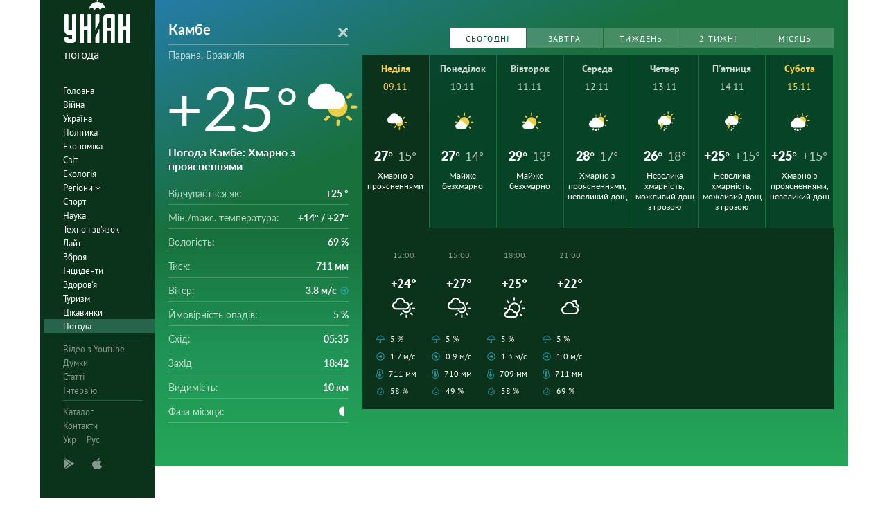

--- FILE ---
content_type: text/html; charset=UTF-8
request_url: https://pogoda.unian.ua/2517-kambe
body_size: 17608
content:
<!DOCTYPE html><html lang="ua_UA"><head><meta http-equiv="x-dns-prefetch-control" content="on"><link rel="preconnect" href="https://www.googletagmanager.com/" crossorigin=""><link rel="preconnect" href="https://www.google-analytics.com/" crossorigin=""><meta http-equiv="content-type" content="text/html; charset=utf-8"/><meta property="og:url" content="https://pogoda.unian.ua/2517-kambe"/><meta name="twitter:url" content="https://pogoda.unian.ua/2517-kambe"/><meta property="og:locale" content="uk_UA"><meta property="og:locale:alternate" content="ru_RU"><link rel="alternate" hreflang="ru" href="https://pogoda.unian.net/2517-kambe"/><link rel="alternate" hreflang="x-default" href="https://pogoda.unian.ua/2517-kambe"/><link rel="alternate" hreflang="uk" href="https://pogoda.unian.ua/2517-kambe"/><title>Погода Камбе. Прогноз на сьогодні, завтра, тиждень, місяць, точний прогноз погоди в Камбе, Парана, Бразилія | УНІАН</title><meta property="og:title" content="Погода Камбе. Прогноз на сьогодні, завтра, тиждень, місяць, точний прогноз погоди в Камбе, Парана, Бразилія"/><meta property="twitter:title" content="Погода Камбе. Прогноз на сьогодні, завтра, тиждень, місяць, точний прогноз погоди в Камбе, Парана, Бразилія"/><meta name="description" content="Прогноз погоди в Камбе на сьогодні, завтра, тиждень, місяць. Вітер, опади, тиск, вологість, відчувається температура в Камбе, Бразилія. Оновлення погоди кожну годину."/><meta property="og:description" content="Прогноз погоди в Камбе на сьогодні, завтра, тиждень, місяць. Вітер, опади, тиск, вологість, відчувається температура в Камбе, Бразилія. Оновлення погоди кожну годину."/><meta name="twitter:description" content="Прогноз погоди в Камбе на сьогодні, завтра, тиждень, місяць. Вітер, опади, тиск, вологість, відчувається температура в Камбе, Бразилія. Оновлення погоди кожну годину."/><meta name="keywords" content="Прогноз погоди Камбе, найближчий прогноз погоди Камбе, прогноз погоди на місяць Камбе, вологість, тиск, температура, вітер, опади"/><meta name="robots" content="index,follow,max-image-preview:large" /><link rel="canonical" href="https://pogoda.unian.ua/2517-kambe"/><meta property="og:type" content="website" /><script type="application/ld+json">{"@context":"https://schema.org","@type":"BreadcrumbList","itemListElement":[{"@type":"ListItem","position":"1","item":{"@id":"https://pogoda.unian.ua/","name":"Головна"}},{"@type":"ListItem","position":"2","item":{"@id":"https://pogoda.unian.ua/locations","name":"Locations"}},{"@type":"ListItem","position":"3","item":{"@id":"https://pogoda.unian.ua/2517-kambe","name":"Камбе"}}]}</script><meta name="viewport" content="width=device-width, initial-scale=1.0, maximum-scale=1, user-scalable = no"><link rel="shortcut icon" href="/images/favicon.ico"/><!--[if IE]><meta http-equiv="X-UA-Compatible" content="IE=edge"><![endif]--><meta name="apple-mobile-web-app-capable" content="yes"><meta property="fb:pages" content="112821225446278"/><meta property="og:site_name" content="Погода УНІАН"/><meta property="og:image" content="https://pogoda.unian.ua/images/logo/pogoda_unian.jpg"/><meta name="apple-itunes-app" content="app-id=1282380621, affiliate-data=ct=smartbannerunianpogoda"><link rel="dns-prefetch" href="//www.googletagmanager.com"><link rel="stylesheet" href="/build/light-mode.0916fb9b.css"><link rel="stylesheet" href="/build/vendor-styles.81c93d0e.css"><meta name="theme-color" content="#0A2C33"><link rel="stylesheet" href="/build/styles.d0e7f2bc.css"><script type="application/ld+json">{"@context": "https://schema.org", "@type": "WebPage", "mainEntityOfPage": { "@type":"WebPage", "@id":"https://pogoda.unian.ua/2517-kambe"}, "headline": "Погода Камбе. Прогноз на сьогодні, завтра, тиждень, місяць, точний прогноз погоди в Камбе, Парана, Бразилія | УНІАН", "description": "", "author": {"@type": "Person", "name": "pogoda"}, "publisher": {"@type": "Organization", "name": "Погода УНІАН", "logo": {"@type": "ImageObject", "url": "https://pogoda.unian.ua/images/unianweather_logo.svg", "width": 244, "height": 150}}}</script><script type="application/ld+json">{"@context": "https://schema.org", "@type": "WebSite", "url": "https://pogoda.unian.ua", "image": "https://pogoda.unian.ua/images/logo/pogoda_unian.jpg"}</script><link href="https://www.googletagmanager.com/gtag/js?id=G-WSQSSC3LBN" rel="preload" as="script"><script async src="https://www.googletagmanager.com/gtag/js?id=G-WSQSSC3LBN"></script><script>
        window.dataLayer = window.dataLayer || [];
        function gtag(){dataLayer.push(arguments);}
        gtag('js', new Date());

        gtag('config', 'G-WSQSSC3LBN');
    </script><script>(function(w,d,s,l,i){w[l]=w[l]||[];w[l].push({'gtm.start':
                new Date().getTime(),event:'gtm.js'});var f=d.getElementsByTagName(s)[0],
            j=d.createElement(s),dl=l!='dataLayer'?'&l='+l:'';j.async=true;j.src=
            'https://www.googletagmanager.com/gtm.js?id='+i+dl;f.parentNode.insertBefore(j,f);
        })(window,document,'script','dataLayer','GTM-W8Z2B2TL');</script><!--[if lt IE 9]><script src="http://html5shim.googlecode.com/svn/trunk/html5.js"></script><![endif]--></head><body ><noscript><iframe src="https://www.googletagmanager.com/ns.html?id=GTM-W8Z2B2TL" height="0" width="0" style="display:none;visibility:hidden"></iframe></noscript><div class="container main-wrap"><div class="main-column"><div class="col-lg-2 col-sm-12 prl0"><aside><div class="wrap-aside nano"><div class="wrap nano-content"><div class="inside-nano-content"><div class=""><div class="logo"><a href="https://pogoda.unian.ua/"><img src="/images/unianweather_logo.svg" alt="Інформаційне агентство"/><div class="text">погода</div></a></div></div><nav class="main-nav mp-menu nano nano-mob" id="mp-menu"><div class="menu-close hidden-lg">+</div><div class="nano-content nano-content-mob"><div class="mp-level main-menu"><ul><li class=" "><a href="https://www.unian.ua" title="Головна">Головна</a></li><li class=" "><a href="https://www.unian.ua/war" title="Війна">Війна</a></li><li class=" "><a href="https://www.unian.ua/society" title="Україна">Україна</a></li><li class=" "><a href="https://www.unian.ua/politics" title="Політика">Політика</a></li><li class=" "><a href="https://www.unian.ua/economics" title="Економіка">Економіка</a></li><li class=" "><a href="https://www.unian.ua/world" title="Світ">Світ</a></li><li class=" "><a href="https://www.unian.ua/ecology" title="Екологія">Екологія</a></li><li class="has-submenu main-menu__item--full "><a href="javascript:void(0);" title="Регіони">Регіони   <i class="fa fa-angle-down"></i></a><div class="sub-level   main-menu__sub-list"><ul><li><a href="https://www.unian.ua/kyiv">Київ</a></li><li><a href="https://www.unian.ua/lvov">Львів</a></li><li><a href="https://www.unian.ua/dnepropetrovsk">Дніпро</a></li><li><a href="https://www.unian.ua/kharkiv">Харків</a></li><li><a href="https://www.unian.ua/odessa">Одеса</a></li></ul></div></li><li class=" "><a href="https://www.unian.ua/sport" title="Спорт">Спорт</a></li><li class=" "><a href="https://www.unian.ua/science" title="Наука">Наука</a></li><li class=" "><a href="https://www.unian.ua/techno" title="Техно і зв&#039;язок">Техно і зв&#039;язок</a></li><li class=" "><a href="https://www.unian.ua/lite" title="Лайт">Лайт</a></li><li class=" "><a href="https://www.unian.ua/weapons" title="Зброя">Зброя</a></li><li class=" "><a href="https://www.unian.ua/incidents" title="Інциденти">Інциденти</a></li><li class=" "><a href="https://www.unian.ua/health" title="Здоров&#039;я">Здоров&#039;я</a></li><li class=" "><a href="https://www.unian.ua/tourism" title="Туризм">Туризм</a></li><li class=" "><a href="https://www.unian.ua/curiosities" title="Цікавинки">Цікавинки</a></li><li class=" selected "><a href="https://pogoda.unian.ua" title="Погода">Погода</a></li></ul></div><div class="services mp-level"><ul><li class=""><a href="https://www.unian.ua/video-youtube" title="Відео з Youtube" rel="nofollow">Відео з Youtube</a></li><li class=""><a href="https://www.unian.ua/detail/opinions" title="Думки" rel="nofollow">Думки</a></li><li class=""><a href="https://www.unian.ua/detail/publications" title="Статті" rel="nofollow">Статті</a></li><li class=""><a href="https://www.unian.ua/detail/interviews" title="Інтерв`ю" rel="nofollow">Інтерв`ю</a></li></ul></div><div class="bottom mp-level"><ul class="hor-menu"><li><a href="/locations">Каталог</a></li><li><a href="https://www.unian.ua/static/contacts" rel="nofollow">Контакти</a></li><li class="language"><span>Укр</span><a class="" href="https://pogoda.unian.net/2517-kambe" rel="alternate" hreflang="ru" >Рус</a></li></ul><div class="our-apps"><div class="apps-icons"><span class="app-icon cup" data-hashstring="cGxheW1hcmtldA==" data-hashtype="href" data-link="" data-target="_blank"><i class="unian-googleplay"></i></span><span class="app-icon cup" data-hashstring="aXR1bmVz" data-hashtype="href" data-link="" data-target="_blank"><i class="unian-appstore"></i></span><div class="hidden-lg"><span data-hashstring="ZmFjZWJvb2s=" data-hashtype="href" data-link="" data-target="_blank" class="app-icon cup"><i class="unian-fb"></i></span><span data-hashstring="dHdpdHRlcg==" data-hashtype="href" data-link="" data-target="_blank" class="app-icon cup"><i class="unian-twitter"></i></span><span data-hashstring="dmtvbnRha3Rl" data-hashtype="href" data-link="" data-target="_blank" class="app-icon cup"><i class="unian-vk"></i></span><span data-hashstring="dmliZXI=" data-hashtype="href" data-link=""  data-target="_blank" class="app-icon cup"><i class="unian-viber"></i></span><span data-hashstring="dGVsZWdyYW0=" data-hashtype="href" data-link=""  data-target="_blank" class="app-icon cup"><i class="unian-telegramm"></i></span></div></div></div></div></div></nav></div></div></div></aside></div><div class="col-lg-10 col-sm-12 section-main"><div class="content_top"><div class="top-info bg-cloud" ><div class="info-tabs"><div class="info-now"><div class="info-now__main"><div class="info-now__title"><form action="https://pogoda.unian.ua/search" method="post" name="search_form"><select name="search_locations_select" data-placeholder="Місто" data-options="[{&quot;name&quot;:&quot;\u041a\u0430\u043c\u0431\u0435&quot;,&quot;description&quot;:&quot;\u041f\u0430\u0440\u0430\u043d\u0430&quot;,&quot;link&quot;:&quot;https:\/\/pogoda.unian.ua\/2517-kambe&quot;},{&quot;name&quot;:&quot;\u041a\u0430\u043c\u0431\u0435&quot;,&quot;description&quot;:&quot;\u041f\u0430\u0440\u0430\u043d\u0430, \u0411\u0440\u0430\u0437\u0438\u043b\u0456\u044f&quot;,&quot;link&quot;:&quot;https:\/\/pogoda.unian.ua\/2517-kambe&quot;}]"><option value="https://pogoda.unian.ua/2517-kambe" selected="selected">Камбе</option></select></form></div><div class="info-now__sub-title"><a style="color: white;" href="https://pogoda.unian.ua/locations/br/parana">Парана, Бразилія</a></div><div class="info-now__c"><div>+25&deg;</div><img src="https://pogoda.unian.ua/images/icons_with_bg/d300.svg" alt="Погода"
                                      width="98" height="98"                                 ></div><div class="info-now__text"><h1 class="info-now__text__h1__inline_block">Погода Камбе</h1>: Хмарно з проясненнями</div></div><div class="info-now__list"><div class="hidden-xs"><span>Відчувається як:</span><b>+25 &deg;</b></div><div class="hidden-xs"><span>Мін./mакс. температура:</span><b>+14&deg; / +27&deg;</b></div><div><span class="hidden-xs">Вологість:</span><span class="hidden-sm hidden-md hidden-lg">Вологість</span><b>69 %</b></div><div><span class="hidden-xs">Тиск:</span><span class="hidden-sm hidden-md hidden-lg">Тиск</span><b>711 мм</b></div><div><span class="hidden-xs">Вітер:</span><span class="hidden-sm hidden-md hidden-lg">Вітер</span><b title="Східний">3.8 м/с<i class="wi wi-fw wi-wind wi-wind-from-e"></i></b></div><div><span class="hidden-xs">Ймовірність опадів:</span><span class="hidden-sm hidden-md hidden-lg">Опади</span><b>5 %</b></div><div class="hidden-xs"><span>Схід:</span><b>05:35</b></div><div class="hidden-xs"><span>Захід</span><b>18:42</b></div><div class="hidden-xs"><span>Видимість:</span><b>10 км</b></div><div class="hidden-xs"><span>Фаза місяця:</span><b><i class="wi wi-moon-waning-gibbous-6"></i></b></div></div></div></div><div class="weather-forecast pull-left"><div class="pull-right weather-forecast__buttons"><div class="swiper-container"><div class="swiper-wrapper"><a data-toggle="tab" href="#panel1" class="weather-forecast__button  weather-forecast__button--active swiper-slide">Сьогодні</a><a data-toggle="tab" href="#panel1" class="weather-forecast__button  swiper-slide">Завтра</a><a id="weekLink" data-toggle="tab" href="#panel1" class="weather-forecast__button swiper-slide">Тиждень</a><a id="week2Link" data-toggle="tab" href="#panel2" href=" " class="weather-forecast__button  swiper-slide">2 тижні</a><a id="monthLink" data-toggle="tab" href="#panel3" class="weather-forecast__button swiper-slide">Місяць</a></div></div></div><div class="weather-forecast__wrapper"                       ><div class="weather-forecast__destiny tab-content"><div class="weather-forecast__overview tab-pane fade in active" id="panel1" role="tabpanel"><div class="forecastCalendar" id="forecastCalendar"><ul class="nav"><li class="forecastCalendar__tip active  weekend "><a href="#day-09" data-toggle="tab"><div class="forecastCalendar__dayOfMonth">Неділя</div><div class="forecastCalendar__dayOfWeek"><span>09.11</span></div><div class="forecastCalendar__icon"><img src="https://pogoda.unian.ua/images/icons_with_bg/d300.svg" alt="icon-d300" height="30" width="30"/></div><div class="forecastCalendar__temp"><div class="forecastCalendar__number">27&deg;</div><div class="forecastCalendar__number forecastCalendar__number--small">15&deg;</div></div><div class="forecastCalendar__desc">Хмарно з проясненнями</div></a></li><li class="forecastCalendar__tip"><a href="#day-10" data-toggle="tab"><div class="forecastCalendar__dayOfMonth">Понеділок</div><div class="forecastCalendar__dayOfWeek"><span>10.11</span></div><div class="forecastCalendar__icon"><img src="https://pogoda.unian.ua/images/icons_with_bg/d100.svg" alt="icon-d100" height="30" width="30"/></div><div class="forecastCalendar__temp"><div class="forecastCalendar__number">27&deg;</div><div class="forecastCalendar__number forecastCalendar__number--small">14&deg;</div></div><div class="forecastCalendar__desc">Майже безхмарно</div></a></li><li class="forecastCalendar__tip"><a href="#day-11" data-toggle="tab"><div class="forecastCalendar__dayOfMonth">Вівторок</div><div class="forecastCalendar__dayOfWeek"><span>11.11</span></div><div class="forecastCalendar__icon"><img src="https://pogoda.unian.ua/images/icons_with_bg/d100.svg" alt="icon-d100" height="30" width="30"/></div><div class="forecastCalendar__temp"><div class="forecastCalendar__number">29&deg;</div><div class="forecastCalendar__number forecastCalendar__number--small">13&deg;</div></div><div class="forecastCalendar__desc">Майже безхмарно</div></a></li><li class="forecastCalendar__tip"><a href="#day-12" data-toggle="tab"><div class="forecastCalendar__dayOfMonth">Середа</div><div class="forecastCalendar__dayOfWeek"><span>12.11</span></div><div class="forecastCalendar__icon"><img src="https://pogoda.unian.ua/images/icons_with_bg/d310.svg" alt="icon-d310" height="30" width="30"/></div><div class="forecastCalendar__temp"><div class="forecastCalendar__number">28&deg;</div><div class="forecastCalendar__number forecastCalendar__number--small">17&deg;</div></div><div class="forecastCalendar__desc">Хмарно з проясненнями, невеликий дощ</div></a></li><li class="forecastCalendar__tip"><a href="#day-13" data-toggle="tab"><div class="forecastCalendar__dayOfMonth">Четвер</div><div class="forecastCalendar__dayOfWeek"><span>13.11</span></div><div class="forecastCalendar__icon"><img src="https://pogoda.unian.ua/images/icons_with_bg/d240.svg" alt="icon-d240" height="30" width="30"/></div><div class="forecastCalendar__temp"><div class="forecastCalendar__number">26&deg;</div><div class="forecastCalendar__number forecastCalendar__number--small">18&deg;</div></div><div class="forecastCalendar__desc">Невелика хмарність, можливий дощ з грозою</div></a></li><li class="forecastCalendar__tip"><a href="#day-14" data-toggle="tab"><div class="forecastCalendar__dayOfMonth">П&#039;ятниця</div><div class="forecastCalendar__dayOfWeek"><span>14.11</span></div><div class="forecastCalendar__icon"><img src="https://pogoda.unian.ua/images/icons_with_bg/d240.svg" alt="icon-d240" height="30" width="30"/></div><div class="forecastCalendar__temp"><div class="forecastCalendar__number">+25&deg;</div><div class="forecastCalendar__number forecastCalendar__number--small">+15&deg;</div></div><div class="forecastCalendar__desc">Невелика хмарність, можливий дощ з грозою</div></a></li><li class="forecastCalendar__tip weekend "><a href="#day-15" data-toggle="tab"><div class="forecastCalendar__dayOfMonth">Субота</div><div class="forecastCalendar__dayOfWeek"><span>15.11</span></div><div class="forecastCalendar__icon"><img src="https://pogoda.unian.ua/images/icons_with_bg/d310.svg" alt="icon-d310" height="30" width="30"/></div><div class="forecastCalendar__temp"><div class="forecastCalendar__number">+25&deg;</div><div class="forecastCalendar__number forecastCalendar__number--small">+15&deg;</div></div><div class="forecastCalendar__desc">Хмарно з проясненнями, невеликий дощ</div></a></li></ul><div class="tab-content  forecastAllDays"><div class="tab-pane  active " id="day-09"><div class="forecastHourly" data-day="weekend"   data-active="true"><div class="forecastHourly__item   forecastHourly__item--old "><div class="forecastHourly__time">00:00</div><div class="forecastHourly__numb">+19&deg;</div><div class="forecastHourly__icon"><i class="weather-ukraine__icon icon-n300"></i></div><div class="forecastHourly__bottom"><div class="forecastHourly__line"><i class="wi  wi-umbrella"></i>5 %</div><div class="forecastHourly__line" title="Південно-Західний"><i class="wi wi-fw wi-wind wi-wind-from-sw"></i>0.8 м/с</div><div class="forecastHourly__line"><i class="wi wi-thermometer"></i> 707 мм</div><div class="forecastHourly__line"><i class="wi wi-precip wi-precipitation "></i> 72 %</div></div></div><div class="forecastHourly__item   forecastHourly__item--old "><div class="forecastHourly__time">03:00</div><div class="forecastHourly__numb">+17&deg;</div><div class="forecastHourly__icon"><i class="weather-ukraine__icon icon-n300"></i></div><div class="forecastHourly__bottom"><div class="forecastHourly__line"><i class="wi  wi-umbrella"></i>5 %</div><div class="forecastHourly__line" title="Східний"><i class="wi wi-fw wi-wind wi-wind-from-e"></i>0.5 м/с</div><div class="forecastHourly__line"><i class="wi wi-thermometer"></i> 708 мм</div><div class="forecastHourly__line"><i class="wi wi-precip wi-precipitation "></i> 85 %</div></div></div><div class="forecastHourly__item   forecastHourly__item--old "><div class="forecastHourly__time">06:00</div><div class="forecastHourly__numb">+15&deg;</div><div class="forecastHourly__icon"><i class="weather-ukraine__icon icon-d100"></i></div><div class="forecastHourly__bottom"><div class="forecastHourly__line"><i class="wi  wi-umbrella"></i>5 %</div><div class="forecastHourly__line" title="Східний"><i class="wi wi-fw wi-wind wi-wind-from-e"></i>3.8 м/с</div><div class="forecastHourly__line"><i class="wi wi-thermometer"></i> 709 мм</div><div class="forecastHourly__line"><i class="wi wi-precip wi-precipitation "></i> 86 %</div></div></div><div class="forecastHourly__item   forecastHourly__item--old "><div class="forecastHourly__time">09:00</div><div class="forecastHourly__numb">+19&deg;</div><div class="forecastHourly__icon"><i class="weather-ukraine__icon icon-d200"></i></div><div class="forecastHourly__bottom"><div class="forecastHourly__line"><i class="wi  wi-umbrella"></i>5 %</div><div class="forecastHourly__line" title="Східний"><i class="wi wi-fw wi-wind wi-wind-from-e"></i>1.9 м/с</div><div class="forecastHourly__line"><i class="wi wi-thermometer"></i> 711 мм</div><div class="forecastHourly__line"><i class="wi wi-precip wi-precipitation "></i> 73 %</div></div></div><div class="forecastHourly__item  "><div class="forecastHourly__time">12:00</div><div class="forecastHourly__numb">+24&deg;</div><div class="forecastHourly__icon"><i class="weather-ukraine__icon icon-d300"></i></div><div class="forecastHourly__bottom"><div class="forecastHourly__line"><i class="wi  wi-umbrella"></i>5 %</div><div class="forecastHourly__line" title="Східний"><i class="wi wi-fw wi-wind wi-wind-from-e"></i>1.7 м/с</div><div class="forecastHourly__line"><i class="wi wi-thermometer"></i> 711 мм</div><div class="forecastHourly__line"><i class="wi wi-precip wi-precipitation "></i> 58 %</div></div></div><div class="forecastHourly__item  "><div class="forecastHourly__time">15:00</div><div class="forecastHourly__numb">+27&deg;</div><div class="forecastHourly__icon"><i class="weather-ukraine__icon icon-d300"></i></div><div class="forecastHourly__bottom"><div class="forecastHourly__line"><i class="wi  wi-umbrella"></i>5 %</div><div class="forecastHourly__line" title="Південно-Східний"><i class="wi wi-fw wi-wind wi-wind-from-se"></i>0.9 м/с</div><div class="forecastHourly__line"><i class="wi wi-thermometer"></i> 710 мм</div><div class="forecastHourly__line"><i class="wi wi-precip wi-precipitation "></i> 49 %</div></div></div><div class="forecastHourly__item  "><div class="forecastHourly__time">18:00</div><div class="forecastHourly__numb">+25&deg;</div><div class="forecastHourly__icon"><i class="weather-ukraine__icon icon-d100"></i></div><div class="forecastHourly__bottom"><div class="forecastHourly__line"><i class="wi  wi-umbrella"></i>5 %</div><div class="forecastHourly__line" title="Східний"><i class="wi wi-fw wi-wind wi-wind-from-e"></i>1.3 м/с</div><div class="forecastHourly__line"><i class="wi wi-thermometer"></i> 709 мм</div><div class="forecastHourly__line"><i class="wi wi-precip wi-precipitation "></i> 58 %</div></div></div><div class="forecastHourly__item  "><div class="forecastHourly__time">21:00</div><div class="forecastHourly__numb">+22&deg;</div><div class="forecastHourly__icon"><i class="weather-ukraine__icon icon-n200"></i></div><div class="forecastHourly__bottom"><div class="forecastHourly__line"><i class="wi  wi-umbrella"></i>5 %</div><div class="forecastHourly__line" title="Східний"><i class="wi wi-fw wi-wind wi-wind-from-e"></i>1.0 м/с</div><div class="forecastHourly__line"><i class="wi wi-thermometer"></i> 711 мм</div><div class="forecastHourly__line"><i class="wi wi-precip wi-precipitation "></i> 69 %</div></div></div></div></div><div class="tab-pane " id="day-10"><div class="forecastHourly"   ><div class="forecastHourly__item  "><div class="forecastHourly__time">00:00</div><div class="forecastHourly__numb">+20&deg;</div><div class="forecastHourly__icon"><i class="weather-ukraine__icon icon-n300"></i></div><div class="forecastHourly__bottom"><div class="forecastHourly__line"><i class="wi  wi-umbrella"></i>5 %</div><div class="forecastHourly__line" title="Східний"><i class="wi wi-fw wi-wind wi-wind-from-e"></i>2.6 м/с</div><div class="forecastHourly__line"><i class="wi wi-thermometer"></i> 712 мм</div><div class="forecastHourly__line"><i class="wi wi-precip wi-precipitation "></i> 77 %</div></div></div><div class="forecastHourly__item  "><div class="forecastHourly__time">03:00</div><div class="forecastHourly__numb">+16&deg;</div><div class="forecastHourly__icon"><i class="weather-ukraine__icon icon-n300"></i></div><div class="forecastHourly__bottom"><div class="forecastHourly__line"><i class="wi  wi-umbrella"></i>5 %</div><div class="forecastHourly__line" title="Східний"><i class="wi wi-fw wi-wind wi-wind-from-e"></i>1.4 м/с</div><div class="forecastHourly__line"><i class="wi wi-thermometer"></i> 711 мм</div><div class="forecastHourly__line"><i class="wi wi-precip wi-precipitation "></i> 84 %</div></div></div><div class="forecastHourly__item  "><div class="forecastHourly__time">06:00</div><div class="forecastHourly__numb">+14&deg;</div><div class="forecastHourly__icon"><i class="weather-ukraine__icon icon-d100"></i></div><div class="forecastHourly__bottom"><div class="forecastHourly__line"><i class="wi  wi-umbrella"></i>5 %</div><div class="forecastHourly__line" title="Південно-Східний"><i class="wi wi-fw wi-wind wi-wind-from-se"></i>1.2 м/с</div><div class="forecastHourly__line"><i class="wi wi-thermometer"></i> 712 мм</div><div class="forecastHourly__line"><i class="wi wi-precip wi-precipitation "></i> 88 %</div></div></div><div class="forecastHourly__item  "><div class="forecastHourly__time">09:00</div><div class="forecastHourly__numb">+19&deg;</div><div class="forecastHourly__icon"><i class="weather-ukraine__icon icon-d100"></i></div><div class="forecastHourly__bottom"><div class="forecastHourly__line"><i class="wi  wi-umbrella"></i>5 %</div><div class="forecastHourly__line" title="Південно-Східний"><i class="wi wi-fw wi-wind wi-wind-from-se"></i>1.9 м/с</div><div class="forecastHourly__line"><i class="wi wi-thermometer"></i> 713 мм</div><div class="forecastHourly__line"><i class="wi wi-precip wi-precipitation "></i> 70 %</div></div></div><div class="forecastHourly__item  "><div class="forecastHourly__time">12:00</div><div class="forecastHourly__numb">+25&deg;</div><div class="forecastHourly__icon"><i class="weather-ukraine__icon icon-d000"></i></div><div class="forecastHourly__bottom"><div class="forecastHourly__line"><i class="wi  wi-umbrella"></i>5 %</div><div class="forecastHourly__line" title="Східний"><i class="wi wi-fw wi-wind wi-wind-from-e"></i>1.7 м/с</div><div class="forecastHourly__line"><i class="wi wi-thermometer"></i> 713 мм</div><div class="forecastHourly__line"><i class="wi wi-precip wi-precipitation "></i> 50 %</div></div></div><div class="forecastHourly__item  "><div class="forecastHourly__time">15:00</div><div class="forecastHourly__numb">+27&deg;</div><div class="forecastHourly__icon"><i class="weather-ukraine__icon icon-d100"></i></div><div class="forecastHourly__bottom"><div class="forecastHourly__line"><i class="wi  wi-umbrella"></i>5 %</div><div class="forecastHourly__line" title="Східний"><i class="wi wi-fw wi-wind wi-wind-from-e"></i>1.3 м/с</div><div class="forecastHourly__line"><i class="wi wi-thermometer"></i> 711 мм</div><div class="forecastHourly__line"><i class="wi wi-precip wi-precipitation "></i> 45 %</div></div></div><div class="forecastHourly__item  "><div class="forecastHourly__time">18:00</div><div class="forecastHourly__numb">+26&deg;</div><div class="forecastHourly__icon"><i class="weather-ukraine__icon icon-d000"></i></div><div class="forecastHourly__bottom"><div class="forecastHourly__line"><i class="wi  wi-umbrella"></i>5 %</div><div class="forecastHourly__line" title="Східний"><i class="wi wi-fw wi-wind wi-wind-from-e"></i>1.0 м/с</div><div class="forecastHourly__line"><i class="wi wi-thermometer"></i> 710 мм</div><div class="forecastHourly__line"><i class="wi wi-precip wi-precipitation "></i> 50 %</div></div></div><div class="forecastHourly__item  "><div class="forecastHourly__time">21:00</div><div class="forecastHourly__numb">+23&deg;</div><div class="forecastHourly__icon"><i class="weather-ukraine__icon icon-n000"></i></div><div class="forecastHourly__bottom"><div class="forecastHourly__line"><i class="wi  wi-umbrella"></i>5 %</div><div class="forecastHourly__line" title="Східний"><i class="wi wi-fw wi-wind wi-wind-from-e"></i>1.2 м/с</div><div class="forecastHourly__line"><i class="wi wi-thermometer"></i> 711 мм</div><div class="forecastHourly__line"><i class="wi wi-precip wi-precipitation "></i> 63 %</div></div></div></div></div><div class="tab-pane " id="day-11"><div class="forecastHourly"   ><div class="forecastHourly__item  "><div class="forecastHourly__time">00:00</div><div class="forecastHourly__numb">+19&deg;</div><div class="forecastHourly__icon"><i class="weather-ukraine__icon icon-n000"></i></div><div class="forecastHourly__bottom"><div class="forecastHourly__line"><i class="wi  wi-umbrella"></i>5 %</div><div class="forecastHourly__line" title="Східний"><i class="wi wi-fw wi-wind wi-wind-from-e"></i>2.6 м/с</div><div class="forecastHourly__line"><i class="wi wi-thermometer"></i> 712 мм</div><div class="forecastHourly__line"><i class="wi wi-precip wi-precipitation "></i> 78 %</div></div></div><div class="forecastHourly__item  "><div class="forecastHourly__time">03:00</div><div class="forecastHourly__numb">+15&deg;</div><div class="forecastHourly__icon"><i class="weather-ukraine__icon icon-n000"></i></div><div class="forecastHourly__bottom"><div class="forecastHourly__line"><i class="wi  wi-umbrella"></i>5 %</div><div class="forecastHourly__line" title="Східний"><i class="wi wi-fw wi-wind wi-wind-from-e"></i>1.4 м/с</div><div class="forecastHourly__line"><i class="wi wi-thermometer"></i> 711 мм</div><div class="forecastHourly__line"><i class="wi wi-precip wi-precipitation "></i> 88 %</div></div></div><div class="forecastHourly__item  "><div class="forecastHourly__time">06:00</div><div class="forecastHourly__numb">+13&deg;</div><div class="forecastHourly__icon"><i class="weather-ukraine__icon icon-d000"></i></div><div class="forecastHourly__bottom"><div class="forecastHourly__line"><i class="wi  wi-umbrella"></i>5 %</div><div class="forecastHourly__line" title="Південно-Східний"><i class="wi wi-fw wi-wind wi-wind-from-se"></i>1.0 м/с</div><div class="forecastHourly__line"><i class="wi wi-thermometer"></i> 711 мм</div><div class="forecastHourly__line"><i class="wi wi-precip wi-precipitation "></i> 91 %</div></div></div><div class="forecastHourly__item  "><div class="forecastHourly__time">09:00</div><div class="forecastHourly__numb">+19&deg;</div><div class="forecastHourly__icon"><i class="weather-ukraine__icon icon-d000"></i></div><div class="forecastHourly__bottom"><div class="forecastHourly__line"><i class="wi  wi-umbrella"></i>5 %</div><div class="forecastHourly__line" title="Східний"><i class="wi wi-fw wi-wind wi-wind-from-e"></i>1.9 м/с</div><div class="forecastHourly__line"><i class="wi wi-thermometer"></i> 712 мм</div><div class="forecastHourly__line"><i class="wi wi-precip wi-precipitation "></i> 64 %</div></div></div><div class="forecastHourly__item  "><div class="forecastHourly__time">12:00</div><div class="forecastHourly__numb">+26&deg;</div><div class="forecastHourly__icon"><i class="weather-ukraine__icon icon-d200"></i></div><div class="forecastHourly__bottom"><div class="forecastHourly__line"><i class="wi  wi-umbrella"></i>5 %</div><div class="forecastHourly__line" title="Східний"><i class="wi wi-fw wi-wind wi-wind-from-e"></i>2.5 м/с</div><div class="forecastHourly__line"><i class="wi wi-thermometer"></i> 712 мм</div><div class="forecastHourly__line"><i class="wi wi-precip wi-precipitation "></i> 54 %</div></div></div><div class="forecastHourly__item  "><div class="forecastHourly__time">15:00</div><div class="forecastHourly__numb">+29&deg;</div><div class="forecastHourly__icon"><i class="weather-ukraine__icon icon-d100"></i></div><div class="forecastHourly__bottom"><div class="forecastHourly__line"><i class="wi  wi-umbrella"></i>5 %</div><div class="forecastHourly__line" title="Східний"><i class="wi wi-fw wi-wind wi-wind-from-e"></i>1.1 м/с</div><div class="forecastHourly__line"><i class="wi wi-thermometer"></i> 710 мм</div><div class="forecastHourly__line"><i class="wi wi-precip wi-precipitation "></i> 49 %</div></div></div><div class="forecastHourly__item  "><div class="forecastHourly__time">18:00</div><div class="forecastHourly__numb">+28&deg;</div><div class="forecastHourly__icon"><i class="weather-ukraine__icon icon-d000"></i></div><div class="forecastHourly__bottom"><div class="forecastHourly__line"><i class="wi  wi-umbrella"></i>5 %</div><div class="forecastHourly__line" title="Східний"><i class="wi wi-fw wi-wind wi-wind-from-e"></i>0.9 м/с</div><div class="forecastHourly__line"><i class="wi wi-thermometer"></i> 709 мм</div><div class="forecastHourly__line"><i class="wi wi-precip wi-precipitation "></i> 54 %</div></div></div><div class="forecastHourly__item  "><div class="forecastHourly__time">21:00</div><div class="forecastHourly__numb">+25&deg;</div><div class="forecastHourly__icon"><i class="weather-ukraine__icon icon-n000"></i></div><div class="forecastHourly__bottom"><div class="forecastHourly__line"><i class="wi  wi-umbrella"></i>5 %</div><div class="forecastHourly__line" title="Південно-Східний"><i class="wi wi-fw wi-wind wi-wind-from-se"></i>0.9 м/с</div><div class="forecastHourly__line"><i class="wi wi-thermometer"></i> 709 мм</div><div class="forecastHourly__line"><i class="wi wi-precip wi-precipitation "></i> 68 %</div></div></div></div></div><div class="tab-pane " id="day-12"><div class="forecastHourly"   ><div class="forecastHourly__item  "><div class="forecastHourly__time">00:00</div><div class="forecastHourly__numb">+22&deg;</div><div class="forecastHourly__icon"><i class="weather-ukraine__icon icon-n200"></i></div><div class="forecastHourly__bottom"><div class="forecastHourly__line"><i class="wi  wi-umbrella"></i>5 %</div><div class="forecastHourly__line" title="Східний"><i class="wi wi-fw wi-wind wi-wind-from-e"></i>0.5 м/с</div><div class="forecastHourly__line"><i class="wi wi-thermometer"></i> 710 мм</div><div class="forecastHourly__line"><i class="wi wi-precip wi-precipitation "></i> 78 %</div></div></div><div class="forecastHourly__item  "><div class="forecastHourly__time">03:00</div><div class="forecastHourly__numb">+18&deg;</div><div class="forecastHourly__icon"><i class="weather-ukraine__icon icon-n000"></i></div><div class="forecastHourly__bottom"><div class="forecastHourly__line"><i class="wi  wi-umbrella"></i>11 %</div><div class="forecastHourly__line" title="Східний"><i class="wi wi-fw wi-wind wi-wind-from-e"></i>0.0 м/с</div><div class="forecastHourly__line"><i class="wi wi-thermometer"></i> 709 мм</div><div class="forecastHourly__line"><i class="wi wi-precip wi-precipitation "></i> 87 %</div></div></div><div class="forecastHourly__item  "><div class="forecastHourly__time">06:00</div><div class="forecastHourly__numb">+17&deg;</div><div class="forecastHourly__icon"><i class="weather-ukraine__icon icon-d200"></i></div><div class="forecastHourly__bottom"><div class="forecastHourly__line"><i class="wi  wi-umbrella"></i>14 %</div><div class="forecastHourly__line" title="Східний"><i class="wi wi-fw wi-wind wi-wind-from-e"></i>0.0 м/с</div><div class="forecastHourly__line"><i class="wi wi-thermometer"></i> 709 мм</div><div class="forecastHourly__line"><i class="wi wi-precip wi-precipitation "></i> 90 %</div></div></div><div class="forecastHourly__item  "><div class="forecastHourly__time">09:00</div><div class="forecastHourly__numb">+23&deg;</div><div class="forecastHourly__icon"><i class="weather-ukraine__icon icon-d000"></i></div><div class="forecastHourly__bottom"><div class="forecastHourly__line"><i class="wi  wi-umbrella"></i>37 %</div><div class="forecastHourly__line" title="Східний"><i class="wi wi-fw wi-wind wi-wind-from-e"></i>1.5 м/с</div><div class="forecastHourly__line"><i class="wi wi-thermometer"></i> 711 мм</div><div class="forecastHourly__line"><i class="wi wi-precip wi-precipitation "></i> 70 %</div></div></div><div class="forecastHourly__item  "><div class="forecastHourly__time">12:00</div><div class="forecastHourly__numb">+28&deg;</div><div class="forecastHourly__icon"><i class="weather-ukraine__icon icon-d100"></i></div><div class="forecastHourly__bottom"><div class="forecastHourly__line"><i class="wi  wi-umbrella"></i>49 %</div><div class="forecastHourly__line" title="Північній"><i class="wi wi-fw wi-wind wi-wind-from-n"></i>2.3 м/с</div><div class="forecastHourly__line"><i class="wi wi-thermometer"></i> 710 мм</div><div class="forecastHourly__line"><i class="wi wi-precip wi-precipitation "></i> 65 %</div></div></div><div class="forecastHourly__item  "><div class="forecastHourly__time">15:00</div><div class="forecastHourly__numb">+28&deg;</div><div class="forecastHourly__icon"><i class="weather-ukraine__icon icon-d310"></i></div><div class="forecastHourly__bottom"><div class="forecastHourly__line"><i class="wi  wi-umbrella"></i>61 %</div><div class="forecastHourly__line" title="Північно-Західний"><i class="wi wi-fw wi-wind wi-wind-from-nw"></i>0.2 м/с</div><div class="forecastHourly__line"><i class="wi wi-thermometer"></i> 708 мм</div><div class="forecastHourly__line"><i class="wi wi-precip wi-precipitation "></i> 64 %</div></div></div><div class="forecastHourly__item  "><div class="forecastHourly__time">18:00</div><div class="forecastHourly__numb">+26&deg;</div><div class="forecastHourly__icon"><i class="weather-ukraine__icon icon-d240"></i></div><div class="forecastHourly__bottom"><div class="forecastHourly__line"><i class="wi  wi-umbrella"></i>59 %</div><div class="forecastHourly__line" title="Південний"><i class="wi wi-fw wi-wind wi-wind-from-s"></i>0.5 м/с</div><div class="forecastHourly__line"><i class="wi wi-thermometer"></i> 708 мм</div><div class="forecastHourly__line"><i class="wi wi-precip wi-precipitation "></i> 71 %</div></div></div><div class="forecastHourly__item  "><div class="forecastHourly__time">21:00</div><div class="forecastHourly__numb">+23&deg;</div><div class="forecastHourly__icon"><i class="weather-ukraine__icon icon-n240"></i></div><div class="forecastHourly__bottom"><div class="forecastHourly__line"><i class="wi  wi-umbrella"></i>75 %</div><div class="forecastHourly__line" title="Південно-Східний"><i class="wi wi-fw wi-wind wi-wind-from-se"></i>0.9 м/с</div><div class="forecastHourly__line"><i class="wi wi-thermometer"></i> 710 мм</div><div class="forecastHourly__line"><i class="wi wi-precip wi-precipitation "></i> 88 %</div></div></div></div></div><div class="tab-pane " id="day-13"><div class="forecastHourly"   ><div class="forecastHourly__item  "><div class="forecastHourly__time">00:00</div><div class="forecastHourly__numb">+22&deg;</div><div class="forecastHourly__icon"><i class="weather-ukraine__icon icon-n410"></i></div><div class="forecastHourly__bottom"><div class="forecastHourly__line"><i class="wi  wi-umbrella"></i>78 %</div><div class="forecastHourly__line" title="Південно-Східний"><i class="wi wi-fw wi-wind wi-wind-from-se"></i>0.0 м/с</div><div class="forecastHourly__line"><i class="wi wi-thermometer"></i> 709 мм</div><div class="forecastHourly__line"><i class="wi wi-precip wi-precipitation "></i> 94 %</div></div></div><div class="forecastHourly__item  "><div class="forecastHourly__time">03:00</div><div class="forecastHourly__numb">+20&deg;</div><div class="forecastHourly__icon"><i class="weather-ukraine__icon icon-n310"></i></div><div class="forecastHourly__bottom"><div class="forecastHourly__line"><i class="wi  wi-umbrella"></i>62 %</div><div class="forecastHourly__line" title="Південно-Східний"><i class="wi wi-fw wi-wind wi-wind-from-se"></i>0.3 м/с</div><div class="forecastHourly__line"><i class="wi wi-thermometer"></i> 708 мм</div><div class="forecastHourly__line"><i class="wi wi-precip wi-precipitation "></i> 99 %</div></div></div><div class="forecastHourly__item  "><div class="forecastHourly__time">06:00</div><div class="forecastHourly__numb">+18&deg;</div><div class="forecastHourly__icon"><i class="weather-ukraine__icon icon-d300"></i></div><div class="forecastHourly__bottom"><div class="forecastHourly__line"><i class="wi  wi-umbrella"></i>49 %</div><div class="forecastHourly__line" title="Східний"><i class="wi wi-fw wi-wind wi-wind-from-e"></i>0.0 м/с</div><div class="forecastHourly__line"><i class="wi wi-thermometer"></i> 708 мм</div><div class="forecastHourly__line"><i class="wi wi-precip wi-precipitation "></i> 99 %</div></div></div><div class="forecastHourly__item  "><div class="forecastHourly__time">09:00</div><div class="forecastHourly__numb">+22&deg;</div><div class="forecastHourly__icon"><i class="weather-ukraine__icon icon-d300"></i></div><div class="forecastHourly__bottom"><div class="forecastHourly__line"><i class="wi  wi-umbrella"></i>40 %</div><div class="forecastHourly__line" title="Східний"><i class="wi wi-fw wi-wind wi-wind-from-e"></i>1.0 м/с</div><div class="forecastHourly__line"><i class="wi wi-thermometer"></i> 710 мм</div><div class="forecastHourly__line"><i class="wi wi-precip wi-precipitation "></i> 86 %</div></div></div><div class="forecastHourly__item  "><div class="forecastHourly__time">12:00</div><div class="forecastHourly__numb">+24&deg;</div><div class="forecastHourly__icon"><i class="weather-ukraine__icon icon-d400"></i></div><div class="forecastHourly__bottom"><div class="forecastHourly__line"><i class="wi  wi-umbrella"></i>47 %</div><div class="forecastHourly__line" title="Північній"><i class="wi wi-fw wi-wind wi-wind-from-n"></i>1.3 м/с</div><div class="forecastHourly__line"><i class="wi wi-thermometer"></i> 710 мм</div><div class="forecastHourly__line"><i class="wi wi-precip wi-precipitation "></i> 73 %</div></div></div><div class="forecastHourly__item  "><div class="forecastHourly__time">15:00</div><div class="forecastHourly__numb">+26&deg;</div><div class="forecastHourly__icon"><i class="weather-ukraine__icon icon-d240"></i></div><div class="forecastHourly__bottom"><div class="forecastHourly__line"><i class="wi  wi-umbrella"></i>70 %</div><div class="forecastHourly__line" title="Північно-Західний"><i class="wi wi-fw wi-wind wi-wind-from-nw"></i>0.2 м/с</div><div class="forecastHourly__line"><i class="wi wi-thermometer"></i> 709 мм</div><div class="forecastHourly__line"><i class="wi wi-precip wi-precipitation "></i> 71 %</div></div></div><div class="forecastHourly__item  "><div class="forecastHourly__time">18:00</div><div class="forecastHourly__numb">+23&deg;</div><div class="forecastHourly__icon"><i class="weather-ukraine__icon icon-d240"></i></div><div class="forecastHourly__bottom"><div class="forecastHourly__line"><i class="wi  wi-umbrella"></i>60 %</div><div class="forecastHourly__line" title="Північній"><i class="wi wi-fw wi-wind wi-wind-from-n"></i>0.0 м/с</div><div class="forecastHourly__line"><i class="wi wi-thermometer"></i> 708 мм</div><div class="forecastHourly__line"><i class="wi wi-precip wi-precipitation "></i> 88 %</div></div></div><div class="forecastHourly__item  "><div class="forecastHourly__time">21:00</div><div class="forecastHourly__numb">+22&deg;</div><div class="forecastHourly__icon"><i class="weather-ukraine__icon icon-n310"></i></div><div class="forecastHourly__bottom"><div class="forecastHourly__line"><i class="wi  wi-umbrella"></i>66 %</div><div class="forecastHourly__line" title="Південно-Східний"><i class="wi wi-fw wi-wind wi-wind-from-se"></i>1.2 м/с</div><div class="forecastHourly__line"><i class="wi wi-thermometer"></i> 710 мм</div><div class="forecastHourly__line"><i class="wi wi-precip wi-precipitation "></i> 86 %</div></div></div></div></div><div class="tab-pane " id="day-14"><div class="forecastHourly"   ></div></div><div class="tab-pane " id="day-15"><div class="forecastHourly" data-day="weekend"  ></div></div></div></div></div><div class="weather-forecast__overview tab-pane" id="panel2" role="tabpanel"><div class="calendarMonth"><div class="calendarMonth__tip disactive"><div class="calendarMonth__dayOfMonth">Понеділок</div><div class="calendarMonth__dayOfWeek">03.11</div></div><div class="calendarMonth__tip disactive"><div class="calendarMonth__dayOfMonth">Вівторок</div><div class="calendarMonth__dayOfWeek">04.11</div></div><div class="calendarMonth__tip disactive"><div class="calendarMonth__dayOfMonth">Середа</div><div class="calendarMonth__dayOfWeek">05.11</div></div><div class="calendarMonth__tip disactive"><div class="calendarMonth__dayOfMonth">Четвер</div><div class="calendarMonth__dayOfWeek">06.11</div></div><div class="calendarMonth__tip disactive"><div class="calendarMonth__dayOfMonth">П&#039;ятниця</div><div class="calendarMonth__dayOfWeek">07.11</div></div><div class="calendarMonth__tip disactive weekend"><div class="calendarMonth__dayOfMonth">Субота</div><div class="calendarMonth__dayOfWeek">08.11</div></div><a class="calendarMonth__tip active                           weekend" data-toggle="tab" href="#calendarMonth__detail_09_11"><div class="calendarMonth__dayOfMonth">Неділя</div><div class="calendarMonth__dayOfWeek"><span>09.11</span></div><div class="calendarMonth__icon"><img src="https://pogoda.unian.ua/images/icons_with_bg/d300.svg" alt=""/></div><div class="calendarMonth__temp"><div class="forecastCalendar__number"> 27  </div><div class="forecastCalendar__number forecastCalendar__number--small">15</div></div><div class="forecastCalendar__desc">Хмарно з проясненнями</div></a><div class="calendarMonth__detail"><div class="tab-content forecastCalendarMonth"><div class="forecastHourly tab-pane" id="calendarMonth__detail_09_11"><div class="forecastHourly__item   forecastHourly__item--old "><div class="forecastHourly__time">00:00</div><div class="forecastHourly__numb">+19&deg;</div><div class="forecastHourly__icon"><i class="weather-ukraine__icon icon-n300"></i></div><div class="forecastHourly__bottom"><div class="forecastHourly__line"><i class="wi  wi-umbrella"></i>5 %</div><div class="forecastHourly__line" title="Південно-Західний"><i class="wi wi-fw wi-wind wi-wind-from-sw"></i>0.8 м/с</div><div class="forecastHourly__line"><i class="wi wi-thermometer"></i> 707 мм</div><div class="forecastHourly__line"><i class="wi wi-precip wi-precipitation "></i> 72 %</div></div></div><div class="forecastHourly__item   forecastHourly__item--old "><div class="forecastHourly__time">03:00</div><div class="forecastHourly__numb">+17&deg;</div><div class="forecastHourly__icon"><i class="weather-ukraine__icon icon-n300"></i></div><div class="forecastHourly__bottom"><div class="forecastHourly__line"><i class="wi  wi-umbrella"></i>5 %</div><div class="forecastHourly__line" title="Східний"><i class="wi wi-fw wi-wind wi-wind-from-e"></i>0.5 м/с</div><div class="forecastHourly__line"><i class="wi wi-thermometer"></i> 708 мм</div><div class="forecastHourly__line"><i class="wi wi-precip wi-precipitation "></i> 85 %</div></div></div><div class="forecastHourly__item   forecastHourly__item--old "><div class="forecastHourly__time">06:00</div><div class="forecastHourly__numb">+15&deg;</div><div class="forecastHourly__icon"><i class="weather-ukraine__icon icon-d100"></i></div><div class="forecastHourly__bottom"><div class="forecastHourly__line"><i class="wi  wi-umbrella"></i>5 %</div><div class="forecastHourly__line" title="Східний"><i class="wi wi-fw wi-wind wi-wind-from-e"></i>3.8 м/с</div><div class="forecastHourly__line"><i class="wi wi-thermometer"></i> 709 мм</div><div class="forecastHourly__line"><i class="wi wi-precip wi-precipitation "></i> 86 %</div></div></div><div class="forecastHourly__item   forecastHourly__item--old "><div class="forecastHourly__time">09:00</div><div class="forecastHourly__numb">+19&deg;</div><div class="forecastHourly__icon"><i class="weather-ukraine__icon icon-d200"></i></div><div class="forecastHourly__bottom"><div class="forecastHourly__line"><i class="wi  wi-umbrella"></i>5 %</div><div class="forecastHourly__line" title="Східний"><i class="wi wi-fw wi-wind wi-wind-from-e"></i>1.9 м/с</div><div class="forecastHourly__line"><i class="wi wi-thermometer"></i> 711 мм</div><div class="forecastHourly__line"><i class="wi wi-precip wi-precipitation "></i> 73 %</div></div></div><div class="forecastHourly__item  "><div class="forecastHourly__time">12:00</div><div class="forecastHourly__numb">+24&deg;</div><div class="forecastHourly__icon"><i class="weather-ukraine__icon icon-d300"></i></div><div class="forecastHourly__bottom"><div class="forecastHourly__line"><i class="wi  wi-umbrella"></i>5 %</div><div class="forecastHourly__line" title="Східний"><i class="wi wi-fw wi-wind wi-wind-from-e"></i>1.7 м/с</div><div class="forecastHourly__line"><i class="wi wi-thermometer"></i> 711 мм</div><div class="forecastHourly__line"><i class="wi wi-precip wi-precipitation "></i> 58 %</div></div></div><div class="forecastHourly__item  "><div class="forecastHourly__time">15:00</div><div class="forecastHourly__numb">+27&deg;</div><div class="forecastHourly__icon"><i class="weather-ukraine__icon icon-d300"></i></div><div class="forecastHourly__bottom"><div class="forecastHourly__line"><i class="wi  wi-umbrella"></i>5 %</div><div class="forecastHourly__line" title="Південно-Східний"><i class="wi wi-fw wi-wind wi-wind-from-se"></i>0.9 м/с</div><div class="forecastHourly__line"><i class="wi wi-thermometer"></i> 710 мм</div><div class="forecastHourly__line"><i class="wi wi-precip wi-precipitation "></i> 49 %</div></div></div><div class="forecastHourly__item  "><div class="forecastHourly__time">18:00</div><div class="forecastHourly__numb">+25&deg;</div><div class="forecastHourly__icon"><i class="weather-ukraine__icon icon-d100"></i></div><div class="forecastHourly__bottom"><div class="forecastHourly__line"><i class="wi  wi-umbrella"></i>5 %</div><div class="forecastHourly__line" title="Східний"><i class="wi wi-fw wi-wind wi-wind-from-e"></i>1.3 м/с</div><div class="forecastHourly__line"><i class="wi wi-thermometer"></i> 709 мм</div><div class="forecastHourly__line"><i class="wi wi-precip wi-precipitation "></i> 58 %</div></div></div><div class="forecastHourly__item  "><div class="forecastHourly__time">21:00</div><div class="forecastHourly__numb">+22&deg;</div><div class="forecastHourly__icon"><i class="weather-ukraine__icon icon-n200"></i></div><div class="forecastHourly__bottom"><div class="forecastHourly__line"><i class="wi  wi-umbrella"></i>5 %</div><div class="forecastHourly__line" title="Східний"><i class="wi wi-fw wi-wind wi-wind-from-e"></i>1.0 м/с</div><div class="forecastHourly__line"><i class="wi wi-thermometer"></i> 711 мм</div><div class="forecastHourly__line"><i class="wi wi-precip wi-precipitation "></i> 69 %</div></div></div></div></div></div><a class="calendarMonth__tip                            " data-toggle="tab" href="#calendarMonth__detail_10_11"><div class="calendarMonth__dayOfMonth">Понеділок</div><div class="calendarMonth__dayOfWeek"><span>10.11</span></div><div class="calendarMonth__icon"><img src="https://pogoda.unian.ua/images/icons_with_bg/d100.svg" alt=""/></div><div class="calendarMonth__temp"><div class="forecastCalendar__number"> 27  </div><div class="forecastCalendar__number forecastCalendar__number--small">14</div></div><div class="forecastCalendar__desc">Майже безхмарно</div></a><a class="calendarMonth__tip                            " data-toggle="tab" href="#calendarMonth__detail_11_11"><div class="calendarMonth__dayOfMonth">Вівторок</div><div class="calendarMonth__dayOfWeek"><span>11.11</span></div><div class="calendarMonth__icon"><img src="https://pogoda.unian.ua/images/icons_with_bg/d100.svg" alt=""/></div><div class="calendarMonth__temp"><div class="forecastCalendar__number"> 29  </div><div class="forecastCalendar__number forecastCalendar__number--small">13</div></div><div class="forecastCalendar__desc">Майже безхмарно</div></a><a class="calendarMonth__tip                            " data-toggle="tab" href="#calendarMonth__detail_12_11"><div class="calendarMonth__dayOfMonth">Середа</div><div class="calendarMonth__dayOfWeek"><span>12.11</span></div><div class="calendarMonth__icon"><img src="https://pogoda.unian.ua/images/icons_with_bg/d310.svg" alt=""/></div><div class="calendarMonth__temp"><div class="forecastCalendar__number"> 28  </div><div class="forecastCalendar__number forecastCalendar__number--small">17</div></div><div class="forecastCalendar__desc">Хмарно з проясненнями, невеликий дощ</div></a><a class="calendarMonth__tip                            " data-toggle="tab" href="#calendarMonth__detail_13_11"><div class="calendarMonth__dayOfMonth">Четвер</div><div class="calendarMonth__dayOfWeek"><span>13.11</span></div><div class="calendarMonth__icon"><img src="https://pogoda.unian.ua/images/icons_with_bg/d240.svg" alt=""/></div><div class="calendarMonth__temp"><div class="forecastCalendar__number"> 26  </div><div class="forecastCalendar__number forecastCalendar__number--small">18</div></div><div class="forecastCalendar__desc">Невелика хмарність, можливий дощ з грозою</div></a><a class="calendarMonth__tip                            " data-toggle="tab" href="#calendarMonth__detail_14_11"><div class="calendarMonth__dayOfMonth">П&#039;ятниця</div><div class="calendarMonth__dayOfWeek"><span>14.11</span></div><div class="calendarMonth__icon"><img src="https://pogoda.unian.ua/images/icons_with_bg/d240.svg" alt=""/></div><div class="calendarMonth__temp"><div class="forecastCalendar__number"> +25  </div><div class="forecastCalendar__number forecastCalendar__number--small">+15</div></div><div class="forecastCalendar__desc">Невелика хмарність, можливий дощ з грозою</div></a><a class="calendarMonth__tip                            weekend" data-toggle="tab" href="#calendarMonth__detail_15_11"><div class="calendarMonth__dayOfMonth">Субота</div><div class="calendarMonth__dayOfWeek"><span>15.11</span></div><div class="calendarMonth__icon"><img src="https://pogoda.unian.ua/images/icons_with_bg/d310.svg" alt=""/></div><div class="calendarMonth__temp"><div class="forecastCalendar__number"> +25  </div><div class="forecastCalendar__number forecastCalendar__number--small">+15</div></div><div class="forecastCalendar__desc">Хмарно з проясненнями, невеликий дощ</div></a><a class="calendarMonth__tip                            weekend" data-toggle="tab" href="#calendarMonth__detail_16_11"><div class="calendarMonth__dayOfMonth">Неділя</div><div class="calendarMonth__dayOfWeek"><span>16.11</span></div><div class="calendarMonth__icon"><img src="https://pogoda.unian.ua/images/icons_with_bg/d240.svg" alt=""/></div><div class="calendarMonth__temp"><div class="forecastCalendar__number"> +24  </div><div class="forecastCalendar__number forecastCalendar__number--small">+16</div></div><div class="forecastCalendar__desc">Невелика хмарність, можливий дощ з грозою</div></a><div class="calendarMonth__detail"><div class="tab-content forecastCalendarMonth"><div class="forecastHourly tab-pane" id="calendarMonth__detail_10_11"><div class="forecastHourly__item  "><div class="forecastHourly__time">00:00</div><div class="forecastHourly__numb">+20&deg;</div><div class="forecastHourly__icon"><i class="weather-ukraine__icon icon-n300"></i></div><div class="forecastHourly__bottom"><div class="forecastHourly__line"><i class="wi  wi-umbrella"></i>5 %</div><div class="forecastHourly__line" title="Східний"><i class="wi wi-fw wi-wind wi-wind-from-e"></i>2.6 м/с</div><div class="forecastHourly__line"><i class="wi wi-thermometer"></i> 712 мм</div><div class="forecastHourly__line"><i class="wi wi-precip wi-precipitation "></i> 77 %</div></div></div><div class="forecastHourly__item  "><div class="forecastHourly__time">03:00</div><div class="forecastHourly__numb">+16&deg;</div><div class="forecastHourly__icon"><i class="weather-ukraine__icon icon-n300"></i></div><div class="forecastHourly__bottom"><div class="forecastHourly__line"><i class="wi  wi-umbrella"></i>5 %</div><div class="forecastHourly__line" title="Східний"><i class="wi wi-fw wi-wind wi-wind-from-e"></i>1.4 м/с</div><div class="forecastHourly__line"><i class="wi wi-thermometer"></i> 711 мм</div><div class="forecastHourly__line"><i class="wi wi-precip wi-precipitation "></i> 84 %</div></div></div><div class="forecastHourly__item  "><div class="forecastHourly__time">06:00</div><div class="forecastHourly__numb">+14&deg;</div><div class="forecastHourly__icon"><i class="weather-ukraine__icon icon-d100"></i></div><div class="forecastHourly__bottom"><div class="forecastHourly__line"><i class="wi  wi-umbrella"></i>5 %</div><div class="forecastHourly__line" title="Південно-Східний"><i class="wi wi-fw wi-wind wi-wind-from-se"></i>1.2 м/с</div><div class="forecastHourly__line"><i class="wi wi-thermometer"></i> 712 мм</div><div class="forecastHourly__line"><i class="wi wi-precip wi-precipitation "></i> 88 %</div></div></div><div class="forecastHourly__item  "><div class="forecastHourly__time">09:00</div><div class="forecastHourly__numb">+19&deg;</div><div class="forecastHourly__icon"><i class="weather-ukraine__icon icon-d100"></i></div><div class="forecastHourly__bottom"><div class="forecastHourly__line"><i class="wi  wi-umbrella"></i>5 %</div><div class="forecastHourly__line" title="Південно-Східний"><i class="wi wi-fw wi-wind wi-wind-from-se"></i>1.9 м/с</div><div class="forecastHourly__line"><i class="wi wi-thermometer"></i> 713 мм</div><div class="forecastHourly__line"><i class="wi wi-precip wi-precipitation "></i> 70 %</div></div></div><div class="forecastHourly__item  "><div class="forecastHourly__time">12:00</div><div class="forecastHourly__numb">+25&deg;</div><div class="forecastHourly__icon"><i class="weather-ukraine__icon icon-d000"></i></div><div class="forecastHourly__bottom"><div class="forecastHourly__line"><i class="wi  wi-umbrella"></i>5 %</div><div class="forecastHourly__line" title="Східний"><i class="wi wi-fw wi-wind wi-wind-from-e"></i>1.7 м/с</div><div class="forecastHourly__line"><i class="wi wi-thermometer"></i> 713 мм</div><div class="forecastHourly__line"><i class="wi wi-precip wi-precipitation "></i> 50 %</div></div></div><div class="forecastHourly__item  "><div class="forecastHourly__time">15:00</div><div class="forecastHourly__numb">+27&deg;</div><div class="forecastHourly__icon"><i class="weather-ukraine__icon icon-d100"></i></div><div class="forecastHourly__bottom"><div class="forecastHourly__line"><i class="wi  wi-umbrella"></i>5 %</div><div class="forecastHourly__line" title="Східний"><i class="wi wi-fw wi-wind wi-wind-from-e"></i>1.3 м/с</div><div class="forecastHourly__line"><i class="wi wi-thermometer"></i> 711 мм</div><div class="forecastHourly__line"><i class="wi wi-precip wi-precipitation "></i> 45 %</div></div></div><div class="forecastHourly__item  "><div class="forecastHourly__time">18:00</div><div class="forecastHourly__numb">+26&deg;</div><div class="forecastHourly__icon"><i class="weather-ukraine__icon icon-d000"></i></div><div class="forecastHourly__bottom"><div class="forecastHourly__line"><i class="wi  wi-umbrella"></i>5 %</div><div class="forecastHourly__line" title="Східний"><i class="wi wi-fw wi-wind wi-wind-from-e"></i>1.0 м/с</div><div class="forecastHourly__line"><i class="wi wi-thermometer"></i> 710 мм</div><div class="forecastHourly__line"><i class="wi wi-precip wi-precipitation "></i> 50 %</div></div></div><div class="forecastHourly__item  "><div class="forecastHourly__time">21:00</div><div class="forecastHourly__numb">+23&deg;</div><div class="forecastHourly__icon"><i class="weather-ukraine__icon icon-n000"></i></div><div class="forecastHourly__bottom"><div class="forecastHourly__line"><i class="wi  wi-umbrella"></i>5 %</div><div class="forecastHourly__line" title="Східний"><i class="wi wi-fw wi-wind wi-wind-from-e"></i>1.2 м/с</div><div class="forecastHourly__line"><i class="wi wi-thermometer"></i> 711 мм</div><div class="forecastHourly__line"><i class="wi wi-precip wi-precipitation "></i> 63 %</div></div></div></div><div class="forecastHourly tab-pane" id="calendarMonth__detail_11_11"><div class="forecastHourly__item  "><div class="forecastHourly__time">00:00</div><div class="forecastHourly__numb">+19&deg;</div><div class="forecastHourly__icon"><i class="weather-ukraine__icon icon-n000"></i></div><div class="forecastHourly__bottom"><div class="forecastHourly__line"><i class="wi  wi-umbrella"></i>5 %</div><div class="forecastHourly__line" title="Східний"><i class="wi wi-fw wi-wind wi-wind-from-e"></i>2.6 м/с</div><div class="forecastHourly__line"><i class="wi wi-thermometer"></i> 712 мм</div><div class="forecastHourly__line"><i class="wi wi-precip wi-precipitation "></i> 78 %</div></div></div><div class="forecastHourly__item  "><div class="forecastHourly__time">03:00</div><div class="forecastHourly__numb">+15&deg;</div><div class="forecastHourly__icon"><i class="weather-ukraine__icon icon-n000"></i></div><div class="forecastHourly__bottom"><div class="forecastHourly__line"><i class="wi  wi-umbrella"></i>5 %</div><div class="forecastHourly__line" title="Східний"><i class="wi wi-fw wi-wind wi-wind-from-e"></i>1.4 м/с</div><div class="forecastHourly__line"><i class="wi wi-thermometer"></i> 711 мм</div><div class="forecastHourly__line"><i class="wi wi-precip wi-precipitation "></i> 88 %</div></div></div><div class="forecastHourly__item  "><div class="forecastHourly__time">06:00</div><div class="forecastHourly__numb">+13&deg;</div><div class="forecastHourly__icon"><i class="weather-ukraine__icon icon-d000"></i></div><div class="forecastHourly__bottom"><div class="forecastHourly__line"><i class="wi  wi-umbrella"></i>5 %</div><div class="forecastHourly__line" title="Південно-Східний"><i class="wi wi-fw wi-wind wi-wind-from-se"></i>1.0 м/с</div><div class="forecastHourly__line"><i class="wi wi-thermometer"></i> 711 мм</div><div class="forecastHourly__line"><i class="wi wi-precip wi-precipitation "></i> 91 %</div></div></div><div class="forecastHourly__item  "><div class="forecastHourly__time">09:00</div><div class="forecastHourly__numb">+19&deg;</div><div class="forecastHourly__icon"><i class="weather-ukraine__icon icon-d000"></i></div><div class="forecastHourly__bottom"><div class="forecastHourly__line"><i class="wi  wi-umbrella"></i>5 %</div><div class="forecastHourly__line" title="Східний"><i class="wi wi-fw wi-wind wi-wind-from-e"></i>1.9 м/с</div><div class="forecastHourly__line"><i class="wi wi-thermometer"></i> 712 мм</div><div class="forecastHourly__line"><i class="wi wi-precip wi-precipitation "></i> 64 %</div></div></div><div class="forecastHourly__item  "><div class="forecastHourly__time">12:00</div><div class="forecastHourly__numb">+26&deg;</div><div class="forecastHourly__icon"><i class="weather-ukraine__icon icon-d200"></i></div><div class="forecastHourly__bottom"><div class="forecastHourly__line"><i class="wi  wi-umbrella"></i>5 %</div><div class="forecastHourly__line" title="Східний"><i class="wi wi-fw wi-wind wi-wind-from-e"></i>2.5 м/с</div><div class="forecastHourly__line"><i class="wi wi-thermometer"></i> 712 мм</div><div class="forecastHourly__line"><i class="wi wi-precip wi-precipitation "></i> 54 %</div></div></div><div class="forecastHourly__item  "><div class="forecastHourly__time">15:00</div><div class="forecastHourly__numb">+29&deg;</div><div class="forecastHourly__icon"><i class="weather-ukraine__icon icon-d100"></i></div><div class="forecastHourly__bottom"><div class="forecastHourly__line"><i class="wi  wi-umbrella"></i>5 %</div><div class="forecastHourly__line" title="Східний"><i class="wi wi-fw wi-wind wi-wind-from-e"></i>1.1 м/с</div><div class="forecastHourly__line"><i class="wi wi-thermometer"></i> 710 мм</div><div class="forecastHourly__line"><i class="wi wi-precip wi-precipitation "></i> 49 %</div></div></div><div class="forecastHourly__item  "><div class="forecastHourly__time">18:00</div><div class="forecastHourly__numb">+28&deg;</div><div class="forecastHourly__icon"><i class="weather-ukraine__icon icon-d000"></i></div><div class="forecastHourly__bottom"><div class="forecastHourly__line"><i class="wi  wi-umbrella"></i>5 %</div><div class="forecastHourly__line" title="Східний"><i class="wi wi-fw wi-wind wi-wind-from-e"></i>0.9 м/с</div><div class="forecastHourly__line"><i class="wi wi-thermometer"></i> 709 мм</div><div class="forecastHourly__line"><i class="wi wi-precip wi-precipitation "></i> 54 %</div></div></div><div class="forecastHourly__item  "><div class="forecastHourly__time">21:00</div><div class="forecastHourly__numb">+25&deg;</div><div class="forecastHourly__icon"><i class="weather-ukraine__icon icon-n000"></i></div><div class="forecastHourly__bottom"><div class="forecastHourly__line"><i class="wi  wi-umbrella"></i>5 %</div><div class="forecastHourly__line" title="Південно-Східний"><i class="wi wi-fw wi-wind wi-wind-from-se"></i>0.9 м/с</div><div class="forecastHourly__line"><i class="wi wi-thermometer"></i> 709 мм</div><div class="forecastHourly__line"><i class="wi wi-precip wi-precipitation "></i> 68 %</div></div></div></div><div class="forecastHourly tab-pane" id="calendarMonth__detail_12_11"><div class="forecastHourly__item  "><div class="forecastHourly__time">00:00</div><div class="forecastHourly__numb">+22&deg;</div><div class="forecastHourly__icon"><i class="weather-ukraine__icon icon-n200"></i></div><div class="forecastHourly__bottom"><div class="forecastHourly__line"><i class="wi  wi-umbrella"></i>5 %</div><div class="forecastHourly__line" title="Східний"><i class="wi wi-fw wi-wind wi-wind-from-e"></i>0.5 м/с</div><div class="forecastHourly__line"><i class="wi wi-thermometer"></i> 710 мм</div><div class="forecastHourly__line"><i class="wi wi-precip wi-precipitation "></i> 78 %</div></div></div><div class="forecastHourly__item  "><div class="forecastHourly__time">03:00</div><div class="forecastHourly__numb">+18&deg;</div><div class="forecastHourly__icon"><i class="weather-ukraine__icon icon-n000"></i></div><div class="forecastHourly__bottom"><div class="forecastHourly__line"><i class="wi  wi-umbrella"></i>11 %</div><div class="forecastHourly__line" title="Східний"><i class="wi wi-fw wi-wind wi-wind-from-e"></i>0.0 м/с</div><div class="forecastHourly__line"><i class="wi wi-thermometer"></i> 709 мм</div><div class="forecastHourly__line"><i class="wi wi-precip wi-precipitation "></i> 87 %</div></div></div><div class="forecastHourly__item  "><div class="forecastHourly__time">06:00</div><div class="forecastHourly__numb">+17&deg;</div><div class="forecastHourly__icon"><i class="weather-ukraine__icon icon-d200"></i></div><div class="forecastHourly__bottom"><div class="forecastHourly__line"><i class="wi  wi-umbrella"></i>14 %</div><div class="forecastHourly__line" title="Східний"><i class="wi wi-fw wi-wind wi-wind-from-e"></i>0.0 м/с</div><div class="forecastHourly__line"><i class="wi wi-thermometer"></i> 709 мм</div><div class="forecastHourly__line"><i class="wi wi-precip wi-precipitation "></i> 90 %</div></div></div><div class="forecastHourly__item  "><div class="forecastHourly__time">09:00</div><div class="forecastHourly__numb">+23&deg;</div><div class="forecastHourly__icon"><i class="weather-ukraine__icon icon-d000"></i></div><div class="forecastHourly__bottom"><div class="forecastHourly__line"><i class="wi  wi-umbrella"></i>37 %</div><div class="forecastHourly__line" title="Східний"><i class="wi wi-fw wi-wind wi-wind-from-e"></i>1.5 м/с</div><div class="forecastHourly__line"><i class="wi wi-thermometer"></i> 711 мм</div><div class="forecastHourly__line"><i class="wi wi-precip wi-precipitation "></i> 70 %</div></div></div><div class="forecastHourly__item  "><div class="forecastHourly__time">12:00</div><div class="forecastHourly__numb">+28&deg;</div><div class="forecastHourly__icon"><i class="weather-ukraine__icon icon-d100"></i></div><div class="forecastHourly__bottom"><div class="forecastHourly__line"><i class="wi  wi-umbrella"></i>49 %</div><div class="forecastHourly__line" title="Північній"><i class="wi wi-fw wi-wind wi-wind-from-n"></i>2.3 м/с</div><div class="forecastHourly__line"><i class="wi wi-thermometer"></i> 710 мм</div><div class="forecastHourly__line"><i class="wi wi-precip wi-precipitation "></i> 65 %</div></div></div><div class="forecastHourly__item  "><div class="forecastHourly__time">15:00</div><div class="forecastHourly__numb">+28&deg;</div><div class="forecastHourly__icon"><i class="weather-ukraine__icon icon-d310"></i></div><div class="forecastHourly__bottom"><div class="forecastHourly__line"><i class="wi  wi-umbrella"></i>61 %</div><div class="forecastHourly__line" title="Північно-Західний"><i class="wi wi-fw wi-wind wi-wind-from-nw"></i>0.2 м/с</div><div class="forecastHourly__line"><i class="wi wi-thermometer"></i> 708 мм</div><div class="forecastHourly__line"><i class="wi wi-precip wi-precipitation "></i> 64 %</div></div></div><div class="forecastHourly__item  "><div class="forecastHourly__time">18:00</div><div class="forecastHourly__numb">+26&deg;</div><div class="forecastHourly__icon"><i class="weather-ukraine__icon icon-d240"></i></div><div class="forecastHourly__bottom"><div class="forecastHourly__line"><i class="wi  wi-umbrella"></i>59 %</div><div class="forecastHourly__line" title="Південний"><i class="wi wi-fw wi-wind wi-wind-from-s"></i>0.5 м/с</div><div class="forecastHourly__line"><i class="wi wi-thermometer"></i> 708 мм</div><div class="forecastHourly__line"><i class="wi wi-precip wi-precipitation "></i> 71 %</div></div></div><div class="forecastHourly__item  "><div class="forecastHourly__time">21:00</div><div class="forecastHourly__numb">+23&deg;</div><div class="forecastHourly__icon"><i class="weather-ukraine__icon icon-n240"></i></div><div class="forecastHourly__bottom"><div class="forecastHourly__line"><i class="wi  wi-umbrella"></i>75 %</div><div class="forecastHourly__line" title="Південно-Східний"><i class="wi wi-fw wi-wind wi-wind-from-se"></i>0.9 м/с</div><div class="forecastHourly__line"><i class="wi wi-thermometer"></i> 710 мм</div><div class="forecastHourly__line"><i class="wi wi-precip wi-precipitation "></i> 88 %</div></div></div></div><div class="forecastHourly tab-pane" id="calendarMonth__detail_13_11"><div class="forecastHourly__item  "><div class="forecastHourly__time">00:00</div><div class="forecastHourly__numb">+22&deg;</div><div class="forecastHourly__icon"><i class="weather-ukraine__icon icon-n410"></i></div><div class="forecastHourly__bottom"><div class="forecastHourly__line"><i class="wi  wi-umbrella"></i>78 %</div><div class="forecastHourly__line" title="Південно-Східний"><i class="wi wi-fw wi-wind wi-wind-from-se"></i>0.0 м/с</div><div class="forecastHourly__line"><i class="wi wi-thermometer"></i> 709 мм</div><div class="forecastHourly__line"><i class="wi wi-precip wi-precipitation "></i> 94 %</div></div></div><div class="forecastHourly__item  "><div class="forecastHourly__time">03:00</div><div class="forecastHourly__numb">+20&deg;</div><div class="forecastHourly__icon"><i class="weather-ukraine__icon icon-n310"></i></div><div class="forecastHourly__bottom"><div class="forecastHourly__line"><i class="wi  wi-umbrella"></i>62 %</div><div class="forecastHourly__line" title="Південно-Східний"><i class="wi wi-fw wi-wind wi-wind-from-se"></i>0.3 м/с</div><div class="forecastHourly__line"><i class="wi wi-thermometer"></i> 708 мм</div><div class="forecastHourly__line"><i class="wi wi-precip wi-precipitation "></i> 99 %</div></div></div><div class="forecastHourly__item  "><div class="forecastHourly__time">06:00</div><div class="forecastHourly__numb">+18&deg;</div><div class="forecastHourly__icon"><i class="weather-ukraine__icon icon-d300"></i></div><div class="forecastHourly__bottom"><div class="forecastHourly__line"><i class="wi  wi-umbrella"></i>49 %</div><div class="forecastHourly__line" title="Східний"><i class="wi wi-fw wi-wind wi-wind-from-e"></i>0.0 м/с</div><div class="forecastHourly__line"><i class="wi wi-thermometer"></i> 708 мм</div><div class="forecastHourly__line"><i class="wi wi-precip wi-precipitation "></i> 99 %</div></div></div><div class="forecastHourly__item  "><div class="forecastHourly__time">09:00</div><div class="forecastHourly__numb">+22&deg;</div><div class="forecastHourly__icon"><i class="weather-ukraine__icon icon-d300"></i></div><div class="forecastHourly__bottom"><div class="forecastHourly__line"><i class="wi  wi-umbrella"></i>40 %</div><div class="forecastHourly__line" title="Східний"><i class="wi wi-fw wi-wind wi-wind-from-e"></i>1.0 м/с</div><div class="forecastHourly__line"><i class="wi wi-thermometer"></i> 710 мм</div><div class="forecastHourly__line"><i class="wi wi-precip wi-precipitation "></i> 86 %</div></div></div><div class="forecastHourly__item  "><div class="forecastHourly__time">12:00</div><div class="forecastHourly__numb">+24&deg;</div><div class="forecastHourly__icon"><i class="weather-ukraine__icon icon-d400"></i></div><div class="forecastHourly__bottom"><div class="forecastHourly__line"><i class="wi  wi-umbrella"></i>47 %</div><div class="forecastHourly__line" title="Північній"><i class="wi wi-fw wi-wind wi-wind-from-n"></i>1.3 м/с</div><div class="forecastHourly__line"><i class="wi wi-thermometer"></i> 710 мм</div><div class="forecastHourly__line"><i class="wi wi-precip wi-precipitation "></i> 73 %</div></div></div><div class="forecastHourly__item  "><div class="forecastHourly__time">15:00</div><div class="forecastHourly__numb">+26&deg;</div><div class="forecastHourly__icon"><i class="weather-ukraine__icon icon-d240"></i></div><div class="forecastHourly__bottom"><div class="forecastHourly__line"><i class="wi  wi-umbrella"></i>70 %</div><div class="forecastHourly__line" title="Північно-Західний"><i class="wi wi-fw wi-wind wi-wind-from-nw"></i>0.2 м/с</div><div class="forecastHourly__line"><i class="wi wi-thermometer"></i> 709 мм</div><div class="forecastHourly__line"><i class="wi wi-precip wi-precipitation "></i> 71 %</div></div></div><div class="forecastHourly__item  "><div class="forecastHourly__time">18:00</div><div class="forecastHourly__numb">+23&deg;</div><div class="forecastHourly__icon"><i class="weather-ukraine__icon icon-d240"></i></div><div class="forecastHourly__bottom"><div class="forecastHourly__line"><i class="wi  wi-umbrella"></i>60 %</div><div class="forecastHourly__line" title="Північній"><i class="wi wi-fw wi-wind wi-wind-from-n"></i>0.0 м/с</div><div class="forecastHourly__line"><i class="wi wi-thermometer"></i> 708 мм</div><div class="forecastHourly__line"><i class="wi wi-precip wi-precipitation "></i> 88 %</div></div></div><div class="forecastHourly__item  "><div class="forecastHourly__time">21:00</div><div class="forecastHourly__numb">+22&deg;</div><div class="forecastHourly__icon"><i class="weather-ukraine__icon icon-n310"></i></div><div class="forecastHourly__bottom"><div class="forecastHourly__line"><i class="wi  wi-umbrella"></i>66 %</div><div class="forecastHourly__line" title="Південно-Східний"><i class="wi wi-fw wi-wind wi-wind-from-se"></i>1.2 м/с</div><div class="forecastHourly__line"><i class="wi wi-thermometer"></i> 710 мм</div><div class="forecastHourly__line"><i class="wi wi-precip wi-precipitation "></i> 86 %</div></div></div></div><div class="forecastHourly tab-pane" id="calendarMonth__detail_14_11"></div><div class="forecastHourly tab-pane" id="calendarMonth__detail_15_11"></div><div class="forecastHourly tab-pane" id="calendarMonth__detail_16_11"></div></div></div><a class="calendarMonth__tip                            " data-toggle="tab" href="#calendarMonth__detail_17_11"><div class="calendarMonth__dayOfMonth">Понеділок</div><div class="calendarMonth__dayOfWeek"><span>17.11</span></div><div class="calendarMonth__icon"><img src="https://pogoda.unian.ua/images/icons_with_bg/d220.svg" alt=""/></div><div class="calendarMonth__temp"><div class="forecastCalendar__number"> +30  </div><div class="forecastCalendar__number forecastCalendar__number--small">+18</div></div><div class="forecastCalendar__desc">Невелика хмарність, дощ</div></a><a class="calendarMonth__tip                            " data-toggle="tab" href="#calendarMonth__detail_18_11"><div class="calendarMonth__dayOfMonth">Вівторок</div><div class="calendarMonth__dayOfWeek"><span>18.11</span></div><div class="calendarMonth__icon"><img src="https://pogoda.unian.ua/images/icons_with_bg/d210.svg" alt=""/></div><div class="calendarMonth__temp"><div class="forecastCalendar__number"> +29  </div><div class="forecastCalendar__number forecastCalendar__number--small">+14</div></div><div class="forecastCalendar__desc">Невелика хмарність та легкий дощик</div></a><a class="calendarMonth__tip                 disactive             " data-toggle="tab" href="#calendarMonth__detail_19_11"><div class="calendarMonth__dayOfMonth">Середа</div><div class="calendarMonth__dayOfWeek"><span>19.11</span></div><div class="calendarMonth__icon"><img src="https://pogoda.unian.ua/images/icons_with_bg/d210.svg" alt=""/></div><div class="calendarMonth__temp"><div class="forecastCalendar__number"> +29  </div><div class="forecastCalendar__number forecastCalendar__number--small">+16</div></div><div class="forecastCalendar__desc">Невелика хмарність та легкий дощик</div></a><a class="calendarMonth__tip                 disactive             " data-toggle="tab" href="#calendarMonth__detail_20_11"><div class="calendarMonth__dayOfMonth">Четвер</div><div class="calendarMonth__dayOfWeek"><span>20.11</span></div><div class="calendarMonth__icon"><img src="https://pogoda.unian.ua/images/icons_with_bg/d110.svg" alt=""/></div><div class="calendarMonth__temp"><div class="forecastCalendar__number"> +26  </div><div class="forecastCalendar__number forecastCalendar__number--small">+14</div></div><div class="forecastCalendar__desc">Невелика хмарність та легкий дощик</div></a><a class="calendarMonth__tip                 disactive             " data-toggle="tab" href="#calendarMonth__detail_21_11"><div class="calendarMonth__dayOfMonth">П&#039;ятниця</div><div class="calendarMonth__dayOfWeek"><span>21.11</span></div><div class="calendarMonth__icon"><img src="https://pogoda.unian.ua/images/icons_with_bg/d110.svg" alt=""/></div><div class="calendarMonth__temp"><div class="forecastCalendar__number"> +29  </div><div class="forecastCalendar__number forecastCalendar__number--small">+15</div></div><div class="forecastCalendar__desc">Невелика хмарність та легкий дощик</div></a><a class="calendarMonth__tip                 disactive             weekend" data-toggle="tab" href="#calendarMonth__detail_22_11"><div class="calendarMonth__dayOfMonth">Субота</div><div class="calendarMonth__dayOfWeek"><span>22.11</span></div><div class="calendarMonth__icon"><img src="https://pogoda.unian.ua/images/icons_with_bg/d410.svg" alt=""/></div><div class="calendarMonth__temp"><div class="forecastCalendar__number"> +28  </div><div class="forecastCalendar__number forecastCalendar__number--small">+17</div></div><div class="forecastCalendar__desc">Хмарно, невеликий дощ</div></a><a class="calendarMonth__tip                 disactive             weekend" data-toggle="tab" href="#calendarMonth__detail_23_11"><div class="calendarMonth__dayOfMonth">Неділя</div><div class="calendarMonth__dayOfWeek"><span>23.11</span></div><div class="calendarMonth__icon"><img src="https://pogoda.unian.ua/images/icons_with_bg/d100.svg" alt=""/></div><div class="calendarMonth__temp"><div class="forecastCalendar__number"> +30  </div><div class="forecastCalendar__number forecastCalendar__number--small">+15</div></div><div class="forecastCalendar__desc">Майже безхмарно</div></a><div class="calendarMonth__detail"><div class="tab-content forecastCalendarMonth"><div class="forecastHourly tab-pane" id="calendarMonth__detail_17_11"></div><div class="forecastHourly tab-pane" id="calendarMonth__detail_18_11"></div></div></div><a class="calendarMonth__tip                 disactive             " data-toggle="tab" href="#calendarMonth__detail_24_11"><div class="calendarMonth__dayOfMonth">Понеділок</div><div class="calendarMonth__dayOfWeek"><span>24.11</span></div><div class="calendarMonth__icon"><img src="https://pogoda.unian.ua/images/icons_with_bg/d000.svg" alt=""/></div><div class="calendarMonth__temp"><div class="forecastCalendar__number"> +30  </div><div class="forecastCalendar__number forecastCalendar__number--small">+14</div></div><div class="forecastCalendar__desc">Ясно і безхмарно</div></a><a class="calendarMonth__tip                 disactive             " data-toggle="tab" href="#calendarMonth__detail_25_11"><div class="calendarMonth__dayOfMonth">Вівторок</div><div class="calendarMonth__dayOfWeek"><span>25.11</span></div><div class="calendarMonth__icon"><img src="https://pogoda.unian.ua/images/icons_with_bg/d300.svg" alt=""/></div><div class="calendarMonth__temp"><div class="forecastCalendar__number"> +28  </div><div class="forecastCalendar__number forecastCalendar__number--small">+16</div></div><div class="forecastCalendar__desc">Хмарно з проясненнями</div></a><a class="calendarMonth__tip                 disactive             " data-toggle="tab" href="#calendarMonth__detail_26_11"><div class="calendarMonth__dayOfMonth">Середа</div><div class="calendarMonth__dayOfWeek"><span>26.11</span></div><div class="calendarMonth__icon"><img src="https://pogoda.unian.ua/images/icons_with_bg/d300.svg" alt=""/></div><div class="calendarMonth__temp"><div class="forecastCalendar__number"> +28  </div><div class="forecastCalendar__number forecastCalendar__number--small">+16</div></div><div class="forecastCalendar__desc">Хмарно з проясненнями</div></a><a class="calendarMonth__tip                 disactive             " data-toggle="tab" href="#calendarMonth__detail_27_11"><div class="calendarMonth__dayOfMonth">Четвер</div><div class="calendarMonth__dayOfWeek"><span>27.11</span></div><div class="calendarMonth__icon"><img src="https://pogoda.unian.ua/images/icons_with_bg/d000.svg" alt=""/></div><div class="calendarMonth__temp"><div class="forecastCalendar__number"> +30  </div><div class="forecastCalendar__number forecastCalendar__number--small">+15</div></div><div class="forecastCalendar__desc">Ясно і безхмарно</div></a><a class="calendarMonth__tip                 disactive             " data-toggle="tab" href="#calendarMonth__detail_28_11"><div class="calendarMonth__dayOfMonth">П&#039;ятниця</div><div class="calendarMonth__dayOfWeek"><span>28.11</span></div><div class="calendarMonth__icon"><img src="https://pogoda.unian.ua/images/icons_with_bg/d430.svg" alt=""/></div><div class="calendarMonth__temp"><div class="forecastCalendar__number"> +27  </div><div class="forecastCalendar__number forecastCalendar__number--small">+17</div></div><div class="forecastCalendar__desc">Хмарно, дощ</div></a><a class="calendarMonth__tip                 disactive             weekend" data-toggle="tab" href="#calendarMonth__detail_29_11"><div class="calendarMonth__dayOfMonth">Субота</div><div class="calendarMonth__dayOfWeek"><span>29.11</span></div><div class="calendarMonth__icon"><img src="https://pogoda.unian.ua/images/icons_with_bg/d410.svg" alt=""/></div><div class="calendarMonth__temp"><div class="forecastCalendar__number"> +27  </div><div class="forecastCalendar__number forecastCalendar__number--small">+17</div></div><div class="forecastCalendar__desc">Хмарно, невеликий дощ</div></a><a class="calendarMonth__tip                 disactive             weekend" data-toggle="tab" href="#calendarMonth__detail_30_11"><div class="calendarMonth__dayOfMonth">Неділя</div><div class="calendarMonth__dayOfWeek"><span>30.11</span></div><div class="calendarMonth__icon"><img src="https://pogoda.unian.ua/images/icons_with_bg/d210.svg" alt=""/></div><div class="calendarMonth__temp"><div class="forecastCalendar__number"> +29  </div><div class="forecastCalendar__number forecastCalendar__number--small">+16</div></div><div class="forecastCalendar__desc">Невелика хмарність та легкий дощик</div></a><a class="calendarMonth__tip                 disactive             " data-toggle="tab" href="#calendarMonth__detail_01_12"><div class="calendarMonth__dayOfMonth">Понеділок</div><div class="calendarMonth__dayOfWeek"><span>01.12</span></div><div class="calendarMonth__icon"><img src="https://pogoda.unian.ua/images/icons_with_bg/d300.svg" alt=""/></div><div class="calendarMonth__temp"><div class="forecastCalendar__number"> +28  </div><div class="forecastCalendar__number forecastCalendar__number--small">+17</div></div><div class="forecastCalendar__desc">Хмарно з проясненнями</div></a><a class="calendarMonth__tip                 disactive             " data-toggle="tab" href="#calendarMonth__detail_02_12"><div class="calendarMonth__dayOfMonth">Вівторок</div><div class="calendarMonth__dayOfWeek"><span>02.12</span></div><div class="calendarMonth__icon"><img src="https://pogoda.unian.ua/images/icons_with_bg/d000.svg" alt=""/></div><div class="calendarMonth__temp"><div class="forecastCalendar__number"> +30  </div><div class="forecastCalendar__number forecastCalendar__number--small">+15</div></div><div class="forecastCalendar__desc">Ясно і безхмарно</div></a><a class="calendarMonth__tip                 disactive             " data-toggle="tab" href="#calendarMonth__detail_03_12"><div class="calendarMonth__dayOfMonth">Середа</div><div class="calendarMonth__dayOfWeek"><span>03.12</span></div><div class="calendarMonth__icon"><img src="https://pogoda.unian.ua/images/icons_with_bg/d100.svg" alt=""/></div><div class="calendarMonth__temp"><div class="forecastCalendar__number"> +29  </div><div class="forecastCalendar__number forecastCalendar__number--small">+16</div></div><div class="forecastCalendar__desc">Майже безхмарно</div></a><a class="calendarMonth__tip                 disactive             " data-toggle="tab" href="#calendarMonth__detail_04_12"><div class="calendarMonth__dayOfMonth">Четвер</div><div class="calendarMonth__dayOfWeek"><span>04.12</span></div><div class="calendarMonth__icon"><img src="https://pogoda.unian.ua/images/icons_with_bg/d100.svg" alt=""/></div><div class="calendarMonth__temp"><div class="forecastCalendar__number"> +29  </div><div class="forecastCalendar__number forecastCalendar__number--small">+16</div></div><div class="forecastCalendar__desc">Майже безхмарно</div></a><a class="calendarMonth__tip                 disactive             " data-toggle="tab" href="#calendarMonth__detail_05_12"><div class="calendarMonth__dayOfMonth">П&#039;ятниця</div><div class="calendarMonth__dayOfWeek"><span>05.12</span></div><div class="calendarMonth__icon"><img src="https://pogoda.unian.ua/images/icons_with_bg/d430.svg" alt=""/></div><div class="calendarMonth__temp"><div class="forecastCalendar__number"> +27  </div><div class="forecastCalendar__number forecastCalendar__number--small">+18</div></div><div class="forecastCalendar__desc">Хмарно, дощ</div></a><a class="calendarMonth__tip                 disactive             weekend" data-toggle="tab" href="#calendarMonth__detail_06_12"><div class="calendarMonth__dayOfMonth">Субота</div><div class="calendarMonth__dayOfWeek"><span>06.12</span></div><div class="calendarMonth__icon"><img src="https://pogoda.unian.ua/images/icons_with_bg/d430.svg" alt=""/></div><div class="calendarMonth__temp"><div class="forecastCalendar__number"> +27  </div><div class="forecastCalendar__number forecastCalendar__number--small">+18</div></div><div class="forecastCalendar__desc">Хмарно, дощ</div></a><a class="calendarMonth__tip                 disactive             weekend" data-toggle="tab" href="#calendarMonth__detail_07_12"><div class="calendarMonth__dayOfMonth">Неділя</div><div class="calendarMonth__dayOfWeek"><span>07.12</span></div><div class="calendarMonth__icon"><img src="https://pogoda.unian.ua/images/icons_with_bg/d210.svg" alt=""/></div><div class="calendarMonth__temp"><div class="forecastCalendar__number"> +29  </div><div class="forecastCalendar__number forecastCalendar__number--small">+16</div></div><div class="forecastCalendar__desc">Невелика хмарність та легкий дощик</div></a><a class="calendarMonth__tip                 disactive             " data-toggle="tab" href="#calendarMonth__detail_08_12"><div class="calendarMonth__dayOfMonth">Понеділок</div><div class="calendarMonth__dayOfWeek"><span>08.12</span></div><div class="calendarMonth__icon"><img src="https://pogoda.unian.ua/images/icons_with_bg/d300.svg" alt=""/></div><div class="calendarMonth__temp"><div class="forecastCalendar__number"> +28  </div><div class="forecastCalendar__number forecastCalendar__number--small">+18</div></div><div class="forecastCalendar__desc">Хмарно з проясненнями</div></a><div class="calendarMonth__tip disactive"><div class="calendarMonth__dayOfMonth">Вівторок</div><div class="calendarMonth__dayOfWeek">09.12</div></div><div class="calendarMonth__tip disactive"><div class="calendarMonth__dayOfMonth">Понеділок</div><div class="calendarMonth__dayOfWeek">08.12</div></div><div class="calendarMonth__tip disactive weekend"><div class="calendarMonth__dayOfMonth">Неділя</div><div class="calendarMonth__dayOfWeek">07.12</div></div></div></div><div class="weather-forecast__overview  tab-pane " id="panel3" role="tabpanel"><div class="calendarMonth"><div class="calendarMonth__tip disactive"><div class="calendarMonth__dayOfMonth">Понеділок</div><div class="calendarMonth__dayOfWeek">03.11</div></div><div class="calendarMonth__tip disactive"><div class="calendarMonth__dayOfMonth">Вівторок</div><div class="calendarMonth__dayOfWeek">04.11</div></div><div class="calendarMonth__tip disactive"><div class="calendarMonth__dayOfMonth">Середа</div><div class="calendarMonth__dayOfWeek">05.11</div></div><div class="calendarMonth__tip disactive"><div class="calendarMonth__dayOfMonth">Четвер</div><div class="calendarMonth__dayOfWeek">06.11</div></div><div class="calendarMonth__tip disactive"><div class="calendarMonth__dayOfMonth">П&#039;ятниця</div><div class="calendarMonth__dayOfWeek">07.11</div></div><div class="calendarMonth__tip disactive weekend"><div class="calendarMonth__dayOfMonth">Субота</div><div class="calendarMonth__dayOfWeek">08.11</div></div><a class="calendarMonth__tip active                           weekend" data-toggle="tab" href="#calendarMonth__detail_09_11"><div class="calendarMonth__dayOfMonth">Неділя</div><div class="calendarMonth__dayOfWeek"><span>09.11</span></div><div class="calendarMonth__icon"><img src="https://pogoda.unian.ua/images/icons_with_bg/d300.svg" alt=""/></div><div class="calendarMonth__temp"><div class="forecastCalendar__number"> 27  </div><div class="forecastCalendar__number forecastCalendar__number--small">15</div></div><div class="forecastCalendar__desc">Хмарно з проясненнями</div></a><div class="calendarMonth__detail"><div class="tab-content forecastCalendarMonth"><div class="forecastHourly tab-pane" id="calendarMonth__detail_09_11"><div class="forecastHourly__item   forecastHourly__item--old "><div class="forecastHourly__time">00:00</div><div class="forecastHourly__numb">+19&deg;</div><div class="forecastHourly__icon"><i class="weather-ukraine__icon icon-n300"></i></div><div class="forecastHourly__bottom"><div class="forecastHourly__line"><i class="wi  wi-umbrella"></i>5 %</div><div class="forecastHourly__line" title="Південно-Західний"><i class="wi wi-fw wi-wind wi-wind-from-sw"></i>0.8 м/с</div><div class="forecastHourly__line"><i class="wi wi-thermometer"></i> 707 мм</div><div class="forecastHourly__line"><i class="wi wi-precip wi-precipitation "></i> 72 %</div></div></div><div class="forecastHourly__item   forecastHourly__item--old "><div class="forecastHourly__time">03:00</div><div class="forecastHourly__numb">+17&deg;</div><div class="forecastHourly__icon"><i class="weather-ukraine__icon icon-n300"></i></div><div class="forecastHourly__bottom"><div class="forecastHourly__line"><i class="wi  wi-umbrella"></i>5 %</div><div class="forecastHourly__line" title="Східний"><i class="wi wi-fw wi-wind wi-wind-from-e"></i>0.5 м/с</div><div class="forecastHourly__line"><i class="wi wi-thermometer"></i> 708 мм</div><div class="forecastHourly__line"><i class="wi wi-precip wi-precipitation "></i> 85 %</div></div></div><div class="forecastHourly__item   forecastHourly__item--old "><div class="forecastHourly__time">06:00</div><div class="forecastHourly__numb">+15&deg;</div><div class="forecastHourly__icon"><i class="weather-ukraine__icon icon-d100"></i></div><div class="forecastHourly__bottom"><div class="forecastHourly__line"><i class="wi  wi-umbrella"></i>5 %</div><div class="forecastHourly__line" title="Східний"><i class="wi wi-fw wi-wind wi-wind-from-e"></i>3.8 м/с</div><div class="forecastHourly__line"><i class="wi wi-thermometer"></i> 709 мм</div><div class="forecastHourly__line"><i class="wi wi-precip wi-precipitation "></i> 86 %</div></div></div><div class="forecastHourly__item   forecastHourly__item--old "><div class="forecastHourly__time">09:00</div><div class="forecastHourly__numb">+19&deg;</div><div class="forecastHourly__icon"><i class="weather-ukraine__icon icon-d200"></i></div><div class="forecastHourly__bottom"><div class="forecastHourly__line"><i class="wi  wi-umbrella"></i>5 %</div><div class="forecastHourly__line" title="Східний"><i class="wi wi-fw wi-wind wi-wind-from-e"></i>1.9 м/с</div><div class="forecastHourly__line"><i class="wi wi-thermometer"></i> 711 мм</div><div class="forecastHourly__line"><i class="wi wi-precip wi-precipitation "></i> 73 %</div></div></div><div class="forecastHourly__item  "><div class="forecastHourly__time">12:00</div><div class="forecastHourly__numb">+24&deg;</div><div class="forecastHourly__icon"><i class="weather-ukraine__icon icon-d300"></i></div><div class="forecastHourly__bottom"><div class="forecastHourly__line"><i class="wi  wi-umbrella"></i>5 %</div><div class="forecastHourly__line" title="Східний"><i class="wi wi-fw wi-wind wi-wind-from-e"></i>1.7 м/с</div><div class="forecastHourly__line"><i class="wi wi-thermometer"></i> 711 мм</div><div class="forecastHourly__line"><i class="wi wi-precip wi-precipitation "></i> 58 %</div></div></div><div class="forecastHourly__item  "><div class="forecastHourly__time">15:00</div><div class="forecastHourly__numb">+27&deg;</div><div class="forecastHourly__icon"><i class="weather-ukraine__icon icon-d300"></i></div><div class="forecastHourly__bottom"><div class="forecastHourly__line"><i class="wi  wi-umbrella"></i>5 %</div><div class="forecastHourly__line" title="Південно-Східний"><i class="wi wi-fw wi-wind wi-wind-from-se"></i>0.9 м/с</div><div class="forecastHourly__line"><i class="wi wi-thermometer"></i> 710 мм</div><div class="forecastHourly__line"><i class="wi wi-precip wi-precipitation "></i> 49 %</div></div></div><div class="forecastHourly__item  "><div class="forecastHourly__time">18:00</div><div class="forecastHourly__numb">+25&deg;</div><div class="forecastHourly__icon"><i class="weather-ukraine__icon icon-d100"></i></div><div class="forecastHourly__bottom"><div class="forecastHourly__line"><i class="wi  wi-umbrella"></i>5 %</div><div class="forecastHourly__line" title="Східний"><i class="wi wi-fw wi-wind wi-wind-from-e"></i>1.3 м/с</div><div class="forecastHourly__line"><i class="wi wi-thermometer"></i> 709 мм</div><div class="forecastHourly__line"><i class="wi wi-precip wi-precipitation "></i> 58 %</div></div></div><div class="forecastHourly__item  "><div class="forecastHourly__time">21:00</div><div class="forecastHourly__numb">+22&deg;</div><div class="forecastHourly__icon"><i class="weather-ukraine__icon icon-n200"></i></div><div class="forecastHourly__bottom"><div class="forecastHourly__line"><i class="wi  wi-umbrella"></i>5 %</div><div class="forecastHourly__line" title="Східний"><i class="wi wi-fw wi-wind wi-wind-from-e"></i>1.0 м/с</div><div class="forecastHourly__line"><i class="wi wi-thermometer"></i> 711 мм</div><div class="forecastHourly__line"><i class="wi wi-precip wi-precipitation "></i> 69 %</div></div></div></div></div></div><a class="calendarMonth__tip                            " data-toggle="tab" href="#calendarMonth__detail_10_11"><div class="calendarMonth__dayOfMonth">Понеділок</div><div class="calendarMonth__dayOfWeek"><span>10.11</span></div><div class="calendarMonth__icon"><img src="https://pogoda.unian.ua/images/icons_with_bg/d100.svg" alt=""/></div><div class="calendarMonth__temp"><div class="forecastCalendar__number"> 27  </div><div class="forecastCalendar__number forecastCalendar__number--small">14</div></div><div class="forecastCalendar__desc">Майже безхмарно</div></a><a class="calendarMonth__tip                            " data-toggle="tab" href="#calendarMonth__detail_11_11"><div class="calendarMonth__dayOfMonth">Вівторок</div><div class="calendarMonth__dayOfWeek"><span>11.11</span></div><div class="calendarMonth__icon"><img src="https://pogoda.unian.ua/images/icons_with_bg/d100.svg" alt=""/></div><div class="calendarMonth__temp"><div class="forecastCalendar__number"> 29  </div><div class="forecastCalendar__number forecastCalendar__number--small">13</div></div><div class="forecastCalendar__desc">Майже безхмарно</div></a><a class="calendarMonth__tip                            " data-toggle="tab" href="#calendarMonth__detail_12_11"><div class="calendarMonth__dayOfMonth">Середа</div><div class="calendarMonth__dayOfWeek"><span>12.11</span></div><div class="calendarMonth__icon"><img src="https://pogoda.unian.ua/images/icons_with_bg/d310.svg" alt=""/></div><div class="calendarMonth__temp"><div class="forecastCalendar__number"> 28  </div><div class="forecastCalendar__number forecastCalendar__number--small">17</div></div><div class="forecastCalendar__desc">Хмарно з проясненнями, невеликий дощ</div></a><a class="calendarMonth__tip                            " data-toggle="tab" href="#calendarMonth__detail_13_11"><div class="calendarMonth__dayOfMonth">Четвер</div><div class="calendarMonth__dayOfWeek"><span>13.11</span></div><div class="calendarMonth__icon"><img src="https://pogoda.unian.ua/images/icons_with_bg/d240.svg" alt=""/></div><div class="calendarMonth__temp"><div class="forecastCalendar__number"> 26  </div><div class="forecastCalendar__number forecastCalendar__number--small">18</div></div><div class="forecastCalendar__desc">Невелика хмарність, можливий дощ з грозою</div></a><a class="calendarMonth__tip                            " data-toggle="tab" href="#calendarMonth__detail_14_11"><div class="calendarMonth__dayOfMonth">П&#039;ятниця</div><div class="calendarMonth__dayOfWeek"><span>14.11</span></div><div class="calendarMonth__icon"><img src="https://pogoda.unian.ua/images/icons_with_bg/d240.svg" alt=""/></div><div class="calendarMonth__temp"><div class="forecastCalendar__number"> +25  </div><div class="forecastCalendar__number forecastCalendar__number--small">+15</div></div><div class="forecastCalendar__desc">Невелика хмарність, можливий дощ з грозою</div></a><a class="calendarMonth__tip                            weekend" data-toggle="tab" href="#calendarMonth__detail_15_11"><div class="calendarMonth__dayOfMonth">Субота</div><div class="calendarMonth__dayOfWeek"><span>15.11</span></div><div class="calendarMonth__icon"><img src="https://pogoda.unian.ua/images/icons_with_bg/d310.svg" alt=""/></div><div class="calendarMonth__temp"><div class="forecastCalendar__number"> +25  </div><div class="forecastCalendar__number forecastCalendar__number--small">+15</div></div><div class="forecastCalendar__desc">Хмарно з проясненнями, невеликий дощ</div></a><a class="calendarMonth__tip                            weekend" data-toggle="tab" href="#calendarMonth__detail_16_11"><div class="calendarMonth__dayOfMonth">Неділя</div><div class="calendarMonth__dayOfWeek"><span>16.11</span></div><div class="calendarMonth__icon"><img src="https://pogoda.unian.ua/images/icons_with_bg/d240.svg" alt=""/></div><div class="calendarMonth__temp"><div class="forecastCalendar__number"> +24  </div><div class="forecastCalendar__number forecastCalendar__number--small">+16</div></div><div class="forecastCalendar__desc">Невелика хмарність, можливий дощ з грозою</div></a><div class="calendarMonth__detail"><div class="tab-content forecastCalendarMonth"><div class="forecastHourly tab-pane" id="calendarMonth__detail_10_11"><div class="forecastHourly__item  "><div class="forecastHourly__time">00:00</div><div class="forecastHourly__numb">+20&deg;</div><div class="forecastHourly__icon"><i class="weather-ukraine__icon icon-n300"></i></div><div class="forecastHourly__bottom"><div class="forecastHourly__line"><i class="wi  wi-umbrella"></i>5 %</div><div class="forecastHourly__line" title="Східний"><i class="wi wi-fw wi-wind wi-wind-from-e"></i>2.6 м/с</div><div class="forecastHourly__line"><i class="wi wi-thermometer"></i> 712 мм</div><div class="forecastHourly__line"><i class="wi wi-precip wi-precipitation "></i> 77 %</div></div></div><div class="forecastHourly__item  "><div class="forecastHourly__time">03:00</div><div class="forecastHourly__numb">+16&deg;</div><div class="forecastHourly__icon"><i class="weather-ukraine__icon icon-n300"></i></div><div class="forecastHourly__bottom"><div class="forecastHourly__line"><i class="wi  wi-umbrella"></i>5 %</div><div class="forecastHourly__line" title="Східний"><i class="wi wi-fw wi-wind wi-wind-from-e"></i>1.4 м/с</div><div class="forecastHourly__line"><i class="wi wi-thermometer"></i> 711 мм</div><div class="forecastHourly__line"><i class="wi wi-precip wi-precipitation "></i> 84 %</div></div></div><div class="forecastHourly__item  "><div class="forecastHourly__time">06:00</div><div class="forecastHourly__numb">+14&deg;</div><div class="forecastHourly__icon"><i class="weather-ukraine__icon icon-d100"></i></div><div class="forecastHourly__bottom"><div class="forecastHourly__line"><i class="wi  wi-umbrella"></i>5 %</div><div class="forecastHourly__line" title="Південно-Східний"><i class="wi wi-fw wi-wind wi-wind-from-se"></i>1.2 м/с</div><div class="forecastHourly__line"><i class="wi wi-thermometer"></i> 712 мм</div><div class="forecastHourly__line"><i class="wi wi-precip wi-precipitation "></i> 88 %</div></div></div><div class="forecastHourly__item  "><div class="forecastHourly__time">09:00</div><div class="forecastHourly__numb">+19&deg;</div><div class="forecastHourly__icon"><i class="weather-ukraine__icon icon-d100"></i></div><div class="forecastHourly__bottom"><div class="forecastHourly__line"><i class="wi  wi-umbrella"></i>5 %</div><div class="forecastHourly__line" title="Південно-Східний"><i class="wi wi-fw wi-wind wi-wind-from-se"></i>1.9 м/с</div><div class="forecastHourly__line"><i class="wi wi-thermometer"></i> 713 мм</div><div class="forecastHourly__line"><i class="wi wi-precip wi-precipitation "></i> 70 %</div></div></div><div class="forecastHourly__item  "><div class="forecastHourly__time">12:00</div><div class="forecastHourly__numb">+25&deg;</div><div class="forecastHourly__icon"><i class="weather-ukraine__icon icon-d000"></i></div><div class="forecastHourly__bottom"><div class="forecastHourly__line"><i class="wi  wi-umbrella"></i>5 %</div><div class="forecastHourly__line" title="Східний"><i class="wi wi-fw wi-wind wi-wind-from-e"></i>1.7 м/с</div><div class="forecastHourly__line"><i class="wi wi-thermometer"></i> 713 мм</div><div class="forecastHourly__line"><i class="wi wi-precip wi-precipitation "></i> 50 %</div></div></div><div class="forecastHourly__item  "><div class="forecastHourly__time">15:00</div><div class="forecastHourly__numb">+27&deg;</div><div class="forecastHourly__icon"><i class="weather-ukraine__icon icon-d100"></i></div><div class="forecastHourly__bottom"><div class="forecastHourly__line"><i class="wi  wi-umbrella"></i>5 %</div><div class="forecastHourly__line" title="Східний"><i class="wi wi-fw wi-wind wi-wind-from-e"></i>1.3 м/с</div><div class="forecastHourly__line"><i class="wi wi-thermometer"></i> 711 мм</div><div class="forecastHourly__line"><i class="wi wi-precip wi-precipitation "></i> 45 %</div></div></div><div class="forecastHourly__item  "><div class="forecastHourly__time">18:00</div><div class="forecastHourly__numb">+26&deg;</div><div class="forecastHourly__icon"><i class="weather-ukraine__icon icon-d000"></i></div><div class="forecastHourly__bottom"><div class="forecastHourly__line"><i class="wi  wi-umbrella"></i>5 %</div><div class="forecastHourly__line" title="Східний"><i class="wi wi-fw wi-wind wi-wind-from-e"></i>1.0 м/с</div><div class="forecastHourly__line"><i class="wi wi-thermometer"></i> 710 мм</div><div class="forecastHourly__line"><i class="wi wi-precip wi-precipitation "></i> 50 %</div></div></div><div class="forecastHourly__item  "><div class="forecastHourly__time">21:00</div><div class="forecastHourly__numb">+23&deg;</div><div class="forecastHourly__icon"><i class="weather-ukraine__icon icon-n000"></i></div><div class="forecastHourly__bottom"><div class="forecastHourly__line"><i class="wi  wi-umbrella"></i>5 %</div><div class="forecastHourly__line" title="Східний"><i class="wi wi-fw wi-wind wi-wind-from-e"></i>1.2 м/с</div><div class="forecastHourly__line"><i class="wi wi-thermometer"></i> 711 мм</div><div class="forecastHourly__line"><i class="wi wi-precip wi-precipitation "></i> 63 %</div></div></div></div><div class="forecastHourly tab-pane" id="calendarMonth__detail_11_11"><div class="forecastHourly__item  "><div class="forecastHourly__time">00:00</div><div class="forecastHourly__numb">+19&deg;</div><div class="forecastHourly__icon"><i class="weather-ukraine__icon icon-n000"></i></div><div class="forecastHourly__bottom"><div class="forecastHourly__line"><i class="wi  wi-umbrella"></i>5 %</div><div class="forecastHourly__line" title="Східний"><i class="wi wi-fw wi-wind wi-wind-from-e"></i>2.6 м/с</div><div class="forecastHourly__line"><i class="wi wi-thermometer"></i> 712 мм</div><div class="forecastHourly__line"><i class="wi wi-precip wi-precipitation "></i> 78 %</div></div></div><div class="forecastHourly__item  "><div class="forecastHourly__time">03:00</div><div class="forecastHourly__numb">+15&deg;</div><div class="forecastHourly__icon"><i class="weather-ukraine__icon icon-n000"></i></div><div class="forecastHourly__bottom"><div class="forecastHourly__line"><i class="wi  wi-umbrella"></i>5 %</div><div class="forecastHourly__line" title="Східний"><i class="wi wi-fw wi-wind wi-wind-from-e"></i>1.4 м/с</div><div class="forecastHourly__line"><i class="wi wi-thermometer"></i> 711 мм</div><div class="forecastHourly__line"><i class="wi wi-precip wi-precipitation "></i> 88 %</div></div></div><div class="forecastHourly__item  "><div class="forecastHourly__time">06:00</div><div class="forecastHourly__numb">+13&deg;</div><div class="forecastHourly__icon"><i class="weather-ukraine__icon icon-d000"></i></div><div class="forecastHourly__bottom"><div class="forecastHourly__line"><i class="wi  wi-umbrella"></i>5 %</div><div class="forecastHourly__line" title="Південно-Східний"><i class="wi wi-fw wi-wind wi-wind-from-se"></i>1.0 м/с</div><div class="forecastHourly__line"><i class="wi wi-thermometer"></i> 711 мм</div><div class="forecastHourly__line"><i class="wi wi-precip wi-precipitation "></i> 91 %</div></div></div><div class="forecastHourly__item  "><div class="forecastHourly__time">09:00</div><div class="forecastHourly__numb">+19&deg;</div><div class="forecastHourly__icon"><i class="weather-ukraine__icon icon-d000"></i></div><div class="forecastHourly__bottom"><div class="forecastHourly__line"><i class="wi  wi-umbrella"></i>5 %</div><div class="forecastHourly__line" title="Східний"><i class="wi wi-fw wi-wind wi-wind-from-e"></i>1.9 м/с</div><div class="forecastHourly__line"><i class="wi wi-thermometer"></i> 712 мм</div><div class="forecastHourly__line"><i class="wi wi-precip wi-precipitation "></i> 64 %</div></div></div><div class="forecastHourly__item  "><div class="forecastHourly__time">12:00</div><div class="forecastHourly__numb">+26&deg;</div><div class="forecastHourly__icon"><i class="weather-ukraine__icon icon-d200"></i></div><div class="forecastHourly__bottom"><div class="forecastHourly__line"><i class="wi  wi-umbrella"></i>5 %</div><div class="forecastHourly__line" title="Східний"><i class="wi wi-fw wi-wind wi-wind-from-e"></i>2.5 м/с</div><div class="forecastHourly__line"><i class="wi wi-thermometer"></i> 712 мм</div><div class="forecastHourly__line"><i class="wi wi-precip wi-precipitation "></i> 54 %</div></div></div><div class="forecastHourly__item  "><div class="forecastHourly__time">15:00</div><div class="forecastHourly__numb">+29&deg;</div><div class="forecastHourly__icon"><i class="weather-ukraine__icon icon-d100"></i></div><div class="forecastHourly__bottom"><div class="forecastHourly__line"><i class="wi  wi-umbrella"></i>5 %</div><div class="forecastHourly__line" title="Східний"><i class="wi wi-fw wi-wind wi-wind-from-e"></i>1.1 м/с</div><div class="forecastHourly__line"><i class="wi wi-thermometer"></i> 710 мм</div><div class="forecastHourly__line"><i class="wi wi-precip wi-precipitation "></i> 49 %</div></div></div><div class="forecastHourly__item  "><div class="forecastHourly__time">18:00</div><div class="forecastHourly__numb">+28&deg;</div><div class="forecastHourly__icon"><i class="weather-ukraine__icon icon-d000"></i></div><div class="forecastHourly__bottom"><div class="forecastHourly__line"><i class="wi  wi-umbrella"></i>5 %</div><div class="forecastHourly__line" title="Східний"><i class="wi wi-fw wi-wind wi-wind-from-e"></i>0.9 м/с</div><div class="forecastHourly__line"><i class="wi wi-thermometer"></i> 709 мм</div><div class="forecastHourly__line"><i class="wi wi-precip wi-precipitation "></i> 54 %</div></div></div><div class="forecastHourly__item  "><div class="forecastHourly__time">21:00</div><div class="forecastHourly__numb">+25&deg;</div><div class="forecastHourly__icon"><i class="weather-ukraine__icon icon-n000"></i></div><div class="forecastHourly__bottom"><div class="forecastHourly__line"><i class="wi  wi-umbrella"></i>5 %</div><div class="forecastHourly__line" title="Південно-Східний"><i class="wi wi-fw wi-wind wi-wind-from-se"></i>0.9 м/с</div><div class="forecastHourly__line"><i class="wi wi-thermometer"></i> 709 мм</div><div class="forecastHourly__line"><i class="wi wi-precip wi-precipitation "></i> 68 %</div></div></div></div><div class="forecastHourly tab-pane" id="calendarMonth__detail_12_11"><div class="forecastHourly__item  "><div class="forecastHourly__time">00:00</div><div class="forecastHourly__numb">+22&deg;</div><div class="forecastHourly__icon"><i class="weather-ukraine__icon icon-n200"></i></div><div class="forecastHourly__bottom"><div class="forecastHourly__line"><i class="wi  wi-umbrella"></i>5 %</div><div class="forecastHourly__line" title="Східний"><i class="wi wi-fw wi-wind wi-wind-from-e"></i>0.5 м/с</div><div class="forecastHourly__line"><i class="wi wi-thermometer"></i> 710 мм</div><div class="forecastHourly__line"><i class="wi wi-precip wi-precipitation "></i> 78 %</div></div></div><div class="forecastHourly__item  "><div class="forecastHourly__time">03:00</div><div class="forecastHourly__numb">+18&deg;</div><div class="forecastHourly__icon"><i class="weather-ukraine__icon icon-n000"></i></div><div class="forecastHourly__bottom"><div class="forecastHourly__line"><i class="wi  wi-umbrella"></i>11 %</div><div class="forecastHourly__line" title="Східний"><i class="wi wi-fw wi-wind wi-wind-from-e"></i>0.0 м/с</div><div class="forecastHourly__line"><i class="wi wi-thermometer"></i> 709 мм</div><div class="forecastHourly__line"><i class="wi wi-precip wi-precipitation "></i> 87 %</div></div></div><div class="forecastHourly__item  "><div class="forecastHourly__time">06:00</div><div class="forecastHourly__numb">+17&deg;</div><div class="forecastHourly__icon"><i class="weather-ukraine__icon icon-d200"></i></div><div class="forecastHourly__bottom"><div class="forecastHourly__line"><i class="wi  wi-umbrella"></i>14 %</div><div class="forecastHourly__line" title="Східний"><i class="wi wi-fw wi-wind wi-wind-from-e"></i>0.0 м/с</div><div class="forecastHourly__line"><i class="wi wi-thermometer"></i> 709 мм</div><div class="forecastHourly__line"><i class="wi wi-precip wi-precipitation "></i> 90 %</div></div></div><div class="forecastHourly__item  "><div class="forecastHourly__time">09:00</div><div class="forecastHourly__numb">+23&deg;</div><div class="forecastHourly__icon"><i class="weather-ukraine__icon icon-d000"></i></div><div class="forecastHourly__bottom"><div class="forecastHourly__line"><i class="wi  wi-umbrella"></i>37 %</div><div class="forecastHourly__line" title="Східний"><i class="wi wi-fw wi-wind wi-wind-from-e"></i>1.5 м/с</div><div class="forecastHourly__line"><i class="wi wi-thermometer"></i> 711 мм</div><div class="forecastHourly__line"><i class="wi wi-precip wi-precipitation "></i> 70 %</div></div></div><div class="forecastHourly__item  "><div class="forecastHourly__time">12:00</div><div class="forecastHourly__numb">+28&deg;</div><div class="forecastHourly__icon"><i class="weather-ukraine__icon icon-d100"></i></div><div class="forecastHourly__bottom"><div class="forecastHourly__line"><i class="wi  wi-umbrella"></i>49 %</div><div class="forecastHourly__line" title="Північній"><i class="wi wi-fw wi-wind wi-wind-from-n"></i>2.3 м/с</div><div class="forecastHourly__line"><i class="wi wi-thermometer"></i> 710 мм</div><div class="forecastHourly__line"><i class="wi wi-precip wi-precipitation "></i> 65 %</div></div></div><div class="forecastHourly__item  "><div class="forecastHourly__time">15:00</div><div class="forecastHourly__numb">+28&deg;</div><div class="forecastHourly__icon"><i class="weather-ukraine__icon icon-d310"></i></div><div class="forecastHourly__bottom"><div class="forecastHourly__line"><i class="wi  wi-umbrella"></i>61 %</div><div class="forecastHourly__line" title="Північно-Західний"><i class="wi wi-fw wi-wind wi-wind-from-nw"></i>0.2 м/с</div><div class="forecastHourly__line"><i class="wi wi-thermometer"></i> 708 мм</div><div class="forecastHourly__line"><i class="wi wi-precip wi-precipitation "></i> 64 %</div></div></div><div class="forecastHourly__item  "><div class="forecastHourly__time">18:00</div><div class="forecastHourly__numb">+26&deg;</div><div class="forecastHourly__icon"><i class="weather-ukraine__icon icon-d240"></i></div><div class="forecastHourly__bottom"><div class="forecastHourly__line"><i class="wi  wi-umbrella"></i>59 %</div><div class="forecastHourly__line" title="Південний"><i class="wi wi-fw wi-wind wi-wind-from-s"></i>0.5 м/с</div><div class="forecastHourly__line"><i class="wi wi-thermometer"></i> 708 мм</div><div class="forecastHourly__line"><i class="wi wi-precip wi-precipitation "></i> 71 %</div></div></div><div class="forecastHourly__item  "><div class="forecastHourly__time">21:00</div><div class="forecastHourly__numb">+23&deg;</div><div class="forecastHourly__icon"><i class="weather-ukraine__icon icon-n240"></i></div><div class="forecastHourly__bottom"><div class="forecastHourly__line"><i class="wi  wi-umbrella"></i>75 %</div><div class="forecastHourly__line" title="Південно-Східний"><i class="wi wi-fw wi-wind wi-wind-from-se"></i>0.9 м/с</div><div class="forecastHourly__line"><i class="wi wi-thermometer"></i> 710 мм</div><div class="forecastHourly__line"><i class="wi wi-precip wi-precipitation "></i> 88 %</div></div></div></div><div class="forecastHourly tab-pane" id="calendarMonth__detail_13_11"><div class="forecastHourly__item  "><div class="forecastHourly__time">00:00</div><div class="forecastHourly__numb">+22&deg;</div><div class="forecastHourly__icon"><i class="weather-ukraine__icon icon-n410"></i></div><div class="forecastHourly__bottom"><div class="forecastHourly__line"><i class="wi  wi-umbrella"></i>78 %</div><div class="forecastHourly__line" title="Південно-Східний"><i class="wi wi-fw wi-wind wi-wind-from-se"></i>0.0 м/с</div><div class="forecastHourly__line"><i class="wi wi-thermometer"></i> 709 мм</div><div class="forecastHourly__line"><i class="wi wi-precip wi-precipitation "></i> 94 %</div></div></div><div class="forecastHourly__item  "><div class="forecastHourly__time">03:00</div><div class="forecastHourly__numb">+20&deg;</div><div class="forecastHourly__icon"><i class="weather-ukraine__icon icon-n310"></i></div><div class="forecastHourly__bottom"><div class="forecastHourly__line"><i class="wi  wi-umbrella"></i>62 %</div><div class="forecastHourly__line" title="Південно-Східний"><i class="wi wi-fw wi-wind wi-wind-from-se"></i>0.3 м/с</div><div class="forecastHourly__line"><i class="wi wi-thermometer"></i> 708 мм</div><div class="forecastHourly__line"><i class="wi wi-precip wi-precipitation "></i> 99 %</div></div></div><div class="forecastHourly__item  "><div class="forecastHourly__time">06:00</div><div class="forecastHourly__numb">+18&deg;</div><div class="forecastHourly__icon"><i class="weather-ukraine__icon icon-d300"></i></div><div class="forecastHourly__bottom"><div class="forecastHourly__line"><i class="wi  wi-umbrella"></i>49 %</div><div class="forecastHourly__line" title="Східний"><i class="wi wi-fw wi-wind wi-wind-from-e"></i>0.0 м/с</div><div class="forecastHourly__line"><i class="wi wi-thermometer"></i> 708 мм</div><div class="forecastHourly__line"><i class="wi wi-precip wi-precipitation "></i> 99 %</div></div></div><div class="forecastHourly__item  "><div class="forecastHourly__time">09:00</div><div class="forecastHourly__numb">+22&deg;</div><div class="forecastHourly__icon"><i class="weather-ukraine__icon icon-d300"></i></div><div class="forecastHourly__bottom"><div class="forecastHourly__line"><i class="wi  wi-umbrella"></i>40 %</div><div class="forecastHourly__line" title="Східний"><i class="wi wi-fw wi-wind wi-wind-from-e"></i>1.0 м/с</div><div class="forecastHourly__line"><i class="wi wi-thermometer"></i> 710 мм</div><div class="forecastHourly__line"><i class="wi wi-precip wi-precipitation "></i> 86 %</div></div></div><div class="forecastHourly__item  "><div class="forecastHourly__time">12:00</div><div class="forecastHourly__numb">+24&deg;</div><div class="forecastHourly__icon"><i class="weather-ukraine__icon icon-d400"></i></div><div class="forecastHourly__bottom"><div class="forecastHourly__line"><i class="wi  wi-umbrella"></i>47 %</div><div class="forecastHourly__line" title="Північній"><i class="wi wi-fw wi-wind wi-wind-from-n"></i>1.3 м/с</div><div class="forecastHourly__line"><i class="wi wi-thermometer"></i> 710 мм</div><div class="forecastHourly__line"><i class="wi wi-precip wi-precipitation "></i> 73 %</div></div></div><div class="forecastHourly__item  "><div class="forecastHourly__time">15:00</div><div class="forecastHourly__numb">+26&deg;</div><div class="forecastHourly__icon"><i class="weather-ukraine__icon icon-d240"></i></div><div class="forecastHourly__bottom"><div class="forecastHourly__line"><i class="wi  wi-umbrella"></i>70 %</div><div class="forecastHourly__line" title="Північно-Західний"><i class="wi wi-fw wi-wind wi-wind-from-nw"></i>0.2 м/с</div><div class="forecastHourly__line"><i class="wi wi-thermometer"></i> 709 мм</div><div class="forecastHourly__line"><i class="wi wi-precip wi-precipitation "></i> 71 %</div></div></div><div class="forecastHourly__item  "><div class="forecastHourly__time">18:00</div><div class="forecastHourly__numb">+23&deg;</div><div class="forecastHourly__icon"><i class="weather-ukraine__icon icon-d240"></i></div><div class="forecastHourly__bottom"><div class="forecastHourly__line"><i class="wi  wi-umbrella"></i>60 %</div><div class="forecastHourly__line" title="Північній"><i class="wi wi-fw wi-wind wi-wind-from-n"></i>0.0 м/с</div><div class="forecastHourly__line"><i class="wi wi-thermometer"></i> 708 мм</div><div class="forecastHourly__line"><i class="wi wi-precip wi-precipitation "></i> 88 %</div></div></div><div class="forecastHourly__item  "><div class="forecastHourly__time">21:00</div><div class="forecastHourly__numb">+22&deg;</div><div class="forecastHourly__icon"><i class="weather-ukraine__icon icon-n310"></i></div><div class="forecastHourly__bottom"><div class="forecastHourly__line"><i class="wi  wi-umbrella"></i>66 %</div><div class="forecastHourly__line" title="Південно-Східний"><i class="wi wi-fw wi-wind wi-wind-from-se"></i>1.2 м/с</div><div class="forecastHourly__line"><i class="wi wi-thermometer"></i> 710 мм</div><div class="forecastHourly__line"><i class="wi wi-precip wi-precipitation "></i> 86 %</div></div></div></div><div class="forecastHourly tab-pane" id="calendarMonth__detail_14_11"></div><div class="forecastHourly tab-pane" id="calendarMonth__detail_15_11"></div><div class="forecastHourly tab-pane" id="calendarMonth__detail_16_11"></div></div></div><a class="calendarMonth__tip                            " data-toggle="tab" href="#calendarMonth__detail_17_11"><div class="calendarMonth__dayOfMonth">Понеділок</div><div class="calendarMonth__dayOfWeek"><span>17.11</span></div><div class="calendarMonth__icon"><img src="https://pogoda.unian.ua/images/icons_with_bg/d220.svg" alt=""/></div><div class="calendarMonth__temp"><div class="forecastCalendar__number"> +30  </div><div class="forecastCalendar__number forecastCalendar__number--small">+18</div></div><div class="forecastCalendar__desc">Невелика хмарність, дощ</div></a><a class="calendarMonth__tip                            " data-toggle="tab" href="#calendarMonth__detail_18_11"><div class="calendarMonth__dayOfMonth">Вівторок</div><div class="calendarMonth__dayOfWeek"><span>18.11</span></div><div class="calendarMonth__icon"><img src="https://pogoda.unian.ua/images/icons_with_bg/d210.svg" alt=""/></div><div class="calendarMonth__temp"><div class="forecastCalendar__number"> +29  </div><div class="forecastCalendar__number forecastCalendar__number--small">+14</div></div><div class="forecastCalendar__desc">Невелика хмарність та легкий дощик</div></a><a class="calendarMonth__tip                 disactive             " data-toggle="tab" href="#calendarMonth__detail_19_11"><div class="calendarMonth__dayOfMonth">Середа</div><div class="calendarMonth__dayOfWeek"><span>19.11</span></div><div class="calendarMonth__icon"><img src="https://pogoda.unian.ua/images/icons_with_bg/d210.svg" alt=""/></div><div class="calendarMonth__temp"><div class="forecastCalendar__number"> +29  </div><div class="forecastCalendar__number forecastCalendar__number--small">+16</div></div><div class="forecastCalendar__desc">Невелика хмарність та легкий дощик</div></a><a class="calendarMonth__tip                 disactive             " data-toggle="tab" href="#calendarMonth__detail_20_11"><div class="calendarMonth__dayOfMonth">Четвер</div><div class="calendarMonth__dayOfWeek"><span>20.11</span></div><div class="calendarMonth__icon"><img src="https://pogoda.unian.ua/images/icons_with_bg/d110.svg" alt=""/></div><div class="calendarMonth__temp"><div class="forecastCalendar__number"> +26  </div><div class="forecastCalendar__number forecastCalendar__number--small">+14</div></div><div class="forecastCalendar__desc">Невелика хмарність та легкий дощик</div></a><a class="calendarMonth__tip                 disactive             " data-toggle="tab" href="#calendarMonth__detail_21_11"><div class="calendarMonth__dayOfMonth">П&#039;ятниця</div><div class="calendarMonth__dayOfWeek"><span>21.11</span></div><div class="calendarMonth__icon"><img src="https://pogoda.unian.ua/images/icons_with_bg/d110.svg" alt=""/></div><div class="calendarMonth__temp"><div class="forecastCalendar__number"> +29  </div><div class="forecastCalendar__number forecastCalendar__number--small">+15</div></div><div class="forecastCalendar__desc">Невелика хмарність та легкий дощик</div></a><a class="calendarMonth__tip                 disactive             weekend" data-toggle="tab" href="#calendarMonth__detail_22_11"><div class="calendarMonth__dayOfMonth">Субота</div><div class="calendarMonth__dayOfWeek"><span>22.11</span></div><div class="calendarMonth__icon"><img src="https://pogoda.unian.ua/images/icons_with_bg/d410.svg" alt=""/></div><div class="calendarMonth__temp"><div class="forecastCalendar__number"> +28  </div><div class="forecastCalendar__number forecastCalendar__number--small">+17</div></div><div class="forecastCalendar__desc">Хмарно, невеликий дощ</div></a><a class="calendarMonth__tip                 disactive             weekend" data-toggle="tab" href="#calendarMonth__detail_23_11"><div class="calendarMonth__dayOfMonth">Неділя</div><div class="calendarMonth__dayOfWeek"><span>23.11</span></div><div class="calendarMonth__icon"><img src="https://pogoda.unian.ua/images/icons_with_bg/d100.svg" alt=""/></div><div class="calendarMonth__temp"><div class="forecastCalendar__number"> +30  </div><div class="forecastCalendar__number forecastCalendar__number--small">+15</div></div><div class="forecastCalendar__desc">Майже безхмарно</div></a><div class="calendarMonth__detail"><div class="tab-content forecastCalendarMonth"><div class="forecastHourly tab-pane" id="calendarMonth__detail_17_11"></div><div class="forecastHourly tab-pane" id="calendarMonth__detail_18_11"></div></div></div><a class="calendarMonth__tip                 disactive             " data-toggle="tab" href="#calendarMonth__detail_24_11"><div class="calendarMonth__dayOfMonth">Понеділок</div><div class="calendarMonth__dayOfWeek"><span>24.11</span></div><div class="calendarMonth__icon"><img src="https://pogoda.unian.ua/images/icons_with_bg/d000.svg" alt=""/></div><div class="calendarMonth__temp"><div class="forecastCalendar__number"> +30  </div><div class="forecastCalendar__number forecastCalendar__number--small">+14</div></div><div class="forecastCalendar__desc">Ясно і безхмарно</div></a><a class="calendarMonth__tip                 disactive             " data-toggle="tab" href="#calendarMonth__detail_25_11"><div class="calendarMonth__dayOfMonth">Вівторок</div><div class="calendarMonth__dayOfWeek"><span>25.11</span></div><div class="calendarMonth__icon"><img src="https://pogoda.unian.ua/images/icons_with_bg/d300.svg" alt=""/></div><div class="calendarMonth__temp"><div class="forecastCalendar__number"> +28  </div><div class="forecastCalendar__number forecastCalendar__number--small">+16</div></div><div class="forecastCalendar__desc">Хмарно з проясненнями</div></a><a class="calendarMonth__tip                 disactive             " data-toggle="tab" href="#calendarMonth__detail_26_11"><div class="calendarMonth__dayOfMonth">Середа</div><div class="calendarMonth__dayOfWeek"><span>26.11</span></div><div class="calendarMonth__icon"><img src="https://pogoda.unian.ua/images/icons_with_bg/d300.svg" alt=""/></div><div class="calendarMonth__temp"><div class="forecastCalendar__number"> +28  </div><div class="forecastCalendar__number forecastCalendar__number--small">+16</div></div><div class="forecastCalendar__desc">Хмарно з проясненнями</div></a><a class="calendarMonth__tip                 disactive             " data-toggle="tab" href="#calendarMonth__detail_27_11"><div class="calendarMonth__dayOfMonth">Четвер</div><div class="calendarMonth__dayOfWeek"><span>27.11</span></div><div class="calendarMonth__icon"><img src="https://pogoda.unian.ua/images/icons_with_bg/d000.svg" alt=""/></div><div class="calendarMonth__temp"><div class="forecastCalendar__number"> +30  </div><div class="forecastCalendar__number forecastCalendar__number--small">+15</div></div><div class="forecastCalendar__desc">Ясно і безхмарно</div></a><a class="calendarMonth__tip                 disactive             " data-toggle="tab" href="#calendarMonth__detail_28_11"><div class="calendarMonth__dayOfMonth">П&#039;ятниця</div><div class="calendarMonth__dayOfWeek"><span>28.11</span></div><div class="calendarMonth__icon"><img src="https://pogoda.unian.ua/images/icons_with_bg/d430.svg" alt=""/></div><div class="calendarMonth__temp"><div class="forecastCalendar__number"> +27  </div><div class="forecastCalendar__number forecastCalendar__number--small">+17</div></div><div class="forecastCalendar__desc">Хмарно, дощ</div></a><a class="calendarMonth__tip                 disactive             weekend" data-toggle="tab" href="#calendarMonth__detail_29_11"><div class="calendarMonth__dayOfMonth">Субота</div><div class="calendarMonth__dayOfWeek"><span>29.11</span></div><div class="calendarMonth__icon"><img src="https://pogoda.unian.ua/images/icons_with_bg/d410.svg" alt=""/></div><div class="calendarMonth__temp"><div class="forecastCalendar__number"> +27  </div><div class="forecastCalendar__number forecastCalendar__number--small">+17</div></div><div class="forecastCalendar__desc">Хмарно, невеликий дощ</div></a><a class="calendarMonth__tip                 disactive             weekend" data-toggle="tab" href="#calendarMonth__detail_30_11"><div class="calendarMonth__dayOfMonth">Неділя</div><div class="calendarMonth__dayOfWeek"><span>30.11</span></div><div class="calendarMonth__icon"><img src="https://pogoda.unian.ua/images/icons_with_bg/d210.svg" alt=""/></div><div class="calendarMonth__temp"><div class="forecastCalendar__number"> +29  </div><div class="forecastCalendar__number forecastCalendar__number--small">+16</div></div><div class="forecastCalendar__desc">Невелика хмарність та легкий дощик</div></a><a class="calendarMonth__tip                 disactive             " data-toggle="tab" href="#calendarMonth__detail_01_12"><div class="calendarMonth__dayOfMonth">Понеділок</div><div class="calendarMonth__dayOfWeek"><span>01.12</span></div><div class="calendarMonth__icon"><img src="https://pogoda.unian.ua/images/icons_with_bg/d300.svg" alt=""/></div><div class="calendarMonth__temp"><div class="forecastCalendar__number"> +28  </div><div class="forecastCalendar__number forecastCalendar__number--small">+17</div></div><div class="forecastCalendar__desc">Хмарно з проясненнями</div></a><a class="calendarMonth__tip                 disactive             " data-toggle="tab" href="#calendarMonth__detail_02_12"><div class="calendarMonth__dayOfMonth">Вівторок</div><div class="calendarMonth__dayOfWeek"><span>02.12</span></div><div class="calendarMonth__icon"><img src="https://pogoda.unian.ua/images/icons_with_bg/d000.svg" alt=""/></div><div class="calendarMonth__temp"><div class="forecastCalendar__number"> +30  </div><div class="forecastCalendar__number forecastCalendar__number--small">+15</div></div><div class="forecastCalendar__desc">Ясно і безхмарно</div></a><a class="calendarMonth__tip                 disactive             " data-toggle="tab" href="#calendarMonth__detail_03_12"><div class="calendarMonth__dayOfMonth">Середа</div><div class="calendarMonth__dayOfWeek"><span>03.12</span></div><div class="calendarMonth__icon"><img src="https://pogoda.unian.ua/images/icons_with_bg/d100.svg" alt=""/></div><div class="calendarMonth__temp"><div class="forecastCalendar__number"> +29  </div><div class="forecastCalendar__number forecastCalendar__number--small">+16</div></div><div class="forecastCalendar__desc">Майже безхмарно</div></a><a class="calendarMonth__tip                 disactive             " data-toggle="tab" href="#calendarMonth__detail_04_12"><div class="calendarMonth__dayOfMonth">Четвер</div><div class="calendarMonth__dayOfWeek"><span>04.12</span></div><div class="calendarMonth__icon"><img src="https://pogoda.unian.ua/images/icons_with_bg/d100.svg" alt=""/></div><div class="calendarMonth__temp"><div class="forecastCalendar__number"> +29  </div><div class="forecastCalendar__number forecastCalendar__number--small">+16</div></div><div class="forecastCalendar__desc">Майже безхмарно</div></a><a class="calendarMonth__tip                 disactive             " data-toggle="tab" href="#calendarMonth__detail_05_12"><div class="calendarMonth__dayOfMonth">П&#039;ятниця</div><div class="calendarMonth__dayOfWeek"><span>05.12</span></div><div class="calendarMonth__icon"><img src="https://pogoda.unian.ua/images/icons_with_bg/d430.svg" alt=""/></div><div class="calendarMonth__temp"><div class="forecastCalendar__number"> +27  </div><div class="forecastCalendar__number forecastCalendar__number--small">+18</div></div><div class="forecastCalendar__desc">Хмарно, дощ</div></a><a class="calendarMonth__tip                 disactive             weekend" data-toggle="tab" href="#calendarMonth__detail_06_12"><div class="calendarMonth__dayOfMonth">Субота</div><div class="calendarMonth__dayOfWeek"><span>06.12</span></div><div class="calendarMonth__icon"><img src="https://pogoda.unian.ua/images/icons_with_bg/d430.svg" alt=""/></div><div class="calendarMonth__temp"><div class="forecastCalendar__number"> +27  </div><div class="forecastCalendar__number forecastCalendar__number--small">+18</div></div><div class="forecastCalendar__desc">Хмарно, дощ</div></a><a class="calendarMonth__tip                 disactive             weekend" data-toggle="tab" href="#calendarMonth__detail_07_12"><div class="calendarMonth__dayOfMonth">Неділя</div><div class="calendarMonth__dayOfWeek"><span>07.12</span></div><div class="calendarMonth__icon"><img src="https://pogoda.unian.ua/images/icons_with_bg/d210.svg" alt=""/></div><div class="calendarMonth__temp"><div class="forecastCalendar__number"> +29  </div><div class="forecastCalendar__number forecastCalendar__number--small">+16</div></div><div class="forecastCalendar__desc">Невелика хмарність та легкий дощик</div></a><a class="calendarMonth__tip                 disactive             " data-toggle="tab" href="#calendarMonth__detail_08_12"><div class="calendarMonth__dayOfMonth">Понеділок</div><div class="calendarMonth__dayOfWeek"><span>08.12</span></div><div class="calendarMonth__icon"><img src="https://pogoda.unian.ua/images/icons_with_bg/d300.svg" alt=""/></div><div class="calendarMonth__temp"><div class="forecastCalendar__number"> +28  </div><div class="forecastCalendar__number forecastCalendar__number--small">+18</div></div><div class="forecastCalendar__desc">Хмарно з проясненнями</div></a><div class="calendarMonth__tip disactive"><div class="calendarMonth__dayOfMonth">Вівторок</div><div class="calendarMonth__dayOfWeek">09.12</div></div><div class="calendarMonth__tip disactive"><div class="calendarMonth__dayOfMonth">Понеділок</div><div class="calendarMonth__dayOfWeek">08.12</div></div><div class="calendarMonth__tip disactive weekend"><div class="calendarMonth__dayOfMonth">Неділя</div><div class="calendarMonth__dayOfWeek">07.12</div></div></div></div></div></div></div></div><div class="clearfix"></div><div class="banner-container" style="height: 250px"><!-- Banner UDW1 (weather_site_homepage) start. --><div data-ad="/82479101/Unian.ua_/UDW1_750x250" data-type="bnr" data-size="[[336, 280], [250, 250], [300, 250]]"></div><ins class="staticpubads89354" data-sizes-desktop="750x250,700x250,690x90,728x90,700x200,750x200" data-slot="24" data-type_oa="UDW1"></ins><!-- Banner UDW1 (weather_site_homepage) end. --></div><div class="col-sm-12 section-main margin-top-20 margin-bottom-25"><div class="small-header">Погодинний прогноз Камбе</div><div class="hour-forecast__title">Температура сьогодні (°С)</div><div class="hour-forecast__list"><div class="hour-forecast__item"><div class="hour-forecast__time">00:00</div><div class="hour-forecast__info"><div class="progress progress-bar-vertical"><div class="progress-bar hour-forecast__progress" role="progressbar" aria-valuenow="19" aria-valuemin="0" aria-valuemax="20" style="height: 95%;"></div></div><i class="hour-forecast__icon icon-n300"></i><div class="hour-forecast__text">+19&deg;</div></div></div><div class="hour-forecast__item"><div class="hour-forecast__time">03:00</div><div class="hour-forecast__info"><div class="progress progress-bar-vertical"><div class="progress-bar hour-forecast__progress" role="progressbar" aria-valuenow="17" aria-valuemin="0" aria-valuemax="20" style="height: 85%;"></div></div><i class="hour-forecast__icon icon-n300"></i><div class="hour-forecast__text">+17&deg;</div></div></div><div class="hour-forecast__item"><div class="hour-forecast__time">06:00</div><div class="hour-forecast__info"><div class="progress progress-bar-vertical"><div class="progress-bar hour-forecast__progress" role="progressbar" aria-valuenow="15" aria-valuemin="0" aria-valuemax="20" style="height: 75%;"></div></div><i class="hour-forecast__icon icon-d100"></i><div class="hour-forecast__text">+15&deg;</div></div></div><div class="hour-forecast__item"><div class="hour-forecast__time">09:00</div><div class="hour-forecast__info"><div class="progress progress-bar-vertical"><div class="progress-bar hour-forecast__progress" role="progressbar" aria-valuenow="19" aria-valuemin="0" aria-valuemax="20" style="height: 95%;"></div></div><i class="hour-forecast__icon icon-d200"></i><div class="hour-forecast__text">+19&deg;</div></div></div><div class="hour-forecast__item"><div class="hour-forecast__time">12:00</div><div class="hour-forecast__info"><div class="progress progress-bar-vertical"><div class="progress-bar hour-forecast__progress" role="progressbar" aria-valuenow="24" aria-valuemin="0" aria-valuemax="20" style="height: 120%;"></div></div><i class="hour-forecast__icon icon-d300"></i><div class="hour-forecast__text">+24&deg;</div></div></div><div class="hour-forecast__item"><div class="hour-forecast__time">15:00</div><div class="hour-forecast__info"><div class="progress progress-bar-vertical"><div class="progress-bar hour-forecast__progress" role="progressbar" aria-valuenow="27" aria-valuemin="0" aria-valuemax="20" style="height: 135%;"></div></div><i class="hour-forecast__icon icon-d300"></i><div class="hour-forecast__text">+27&deg;</div></div></div><div class="hour-forecast__item"><div class="hour-forecast__time">18:00</div><div class="hour-forecast__info"><div class="progress progress-bar-vertical"><div class="progress-bar hour-forecast__progress" role="progressbar" aria-valuenow="25" aria-valuemin="0" aria-valuemax="20" style="height: 125%;"></div></div><i class="hour-forecast__icon icon-d100"></i><div class="hour-forecast__text">+25&deg;</div></div></div><div class="hour-forecast__item"><div class="hour-forecast__time">21:00</div><div class="hour-forecast__info"><div class="progress progress-bar-vertical"><div class="progress-bar hour-forecast__progress" role="progressbar" aria-valuenow="22" aria-valuemin="0" aria-valuemax="20" style="height: 110%;"></div></div><i class="hour-forecast__icon icon-n200"></i><div class="hour-forecast__text">+22&deg;</div></div></div></div><div class="hour-forecast__title">Вітер сьогодні (м/с)</div><div class="hour-forecast__list"><div class="hour-forecast__item"><div class="hour-forecast__time">00:00</div><div class="hour-forecast__info"><div class="progress progress-bar-vertical"><div class="progress-bar hour-forecast__progress" role="progressbar" aria-valuenow="0.8" aria-valuemin="0" aria-valuemax="6" style="height: 13.333333333333%;"></div></div><i class="hour-forecast__icon wi wi-fw wi-wind wi-wind-black wi-wind-from-sw"></i><div class="hour-forecast__text">0.8</div></div></div><div class="hour-forecast__item"><div class="hour-forecast__time">03:00</div><div class="hour-forecast__info"><div class="progress progress-bar-vertical"><div class="progress-bar hour-forecast__progress" role="progressbar" aria-valuenow="0.5" aria-valuemin="0" aria-valuemax="6" style="height: 8.3333333333333%;"></div></div><i class="hour-forecast__icon wi wi-fw wi-wind wi-wind-black wi-wind-from-e"></i><div class="hour-forecast__text">0.5</div></div></div><div class="hour-forecast__item"><div class="hour-forecast__time">06:00</div><div class="hour-forecast__info"><div class="progress progress-bar-vertical"><div class="progress-bar hour-forecast__progress" role="progressbar" aria-valuenow="3.8" aria-valuemin="0" aria-valuemax="6" style="height: 63.333333333333%;"></div></div><i class="hour-forecast__icon wi wi-fw wi-wind wi-wind-black wi-wind-from-e"></i><div class="hour-forecast__text">3.8</div></div></div><div class="hour-forecast__item"><div class="hour-forecast__time">09:00</div><div class="hour-forecast__info"><div class="progress progress-bar-vertical"><div class="progress-bar hour-forecast__progress" role="progressbar" aria-valuenow="1.9" aria-valuemin="0" aria-valuemax="6" style="height: 31.666666666667%;"></div></div><i class="hour-forecast__icon wi wi-fw wi-wind wi-wind-black wi-wind-from-e"></i><div class="hour-forecast__text">1.9</div></div></div><div class="hour-forecast__item"><div class="hour-forecast__time">12:00</div><div class="hour-forecast__info"><div class="progress progress-bar-vertical"><div class="progress-bar hour-forecast__progress" role="progressbar" aria-valuenow="1.7" aria-valuemin="0" aria-valuemax="6" style="height: 28.333333333333%;"></div></div><i class="hour-forecast__icon wi wi-fw wi-wind wi-wind-black wi-wind-from-e"></i><div class="hour-forecast__text">1.7</div></div></div><div class="hour-forecast__item"><div class="hour-forecast__time">15:00</div><div class="hour-forecast__info"><div class="progress progress-bar-vertical"><div class="progress-bar hour-forecast__progress" role="progressbar" aria-valuenow="0.9" aria-valuemin="0" aria-valuemax="6" style="height: 15%;"></div></div><i class="hour-forecast__icon wi wi-fw wi-wind wi-wind-black wi-wind-from-se"></i><div class="hour-forecast__text">0.9</div></div></div><div class="hour-forecast__item"><div class="hour-forecast__time">18:00</div><div class="hour-forecast__info"><div class="progress progress-bar-vertical"><div class="progress-bar hour-forecast__progress" role="progressbar" aria-valuenow="1.3" aria-valuemin="0" aria-valuemax="6" style="height: 21.666666666667%;"></div></div><i class="hour-forecast__icon wi wi-fw wi-wind wi-wind-black wi-wind-from-e"></i><div class="hour-forecast__text">1.3</div></div></div><div class="hour-forecast__item"><div class="hour-forecast__time">21:00</div><div class="hour-forecast__info"><div class="progress progress-bar-vertical"><div class="progress-bar hour-forecast__progress" role="progressbar" aria-valuenow="1.0" aria-valuemin="0" aria-valuemax="6" style="height: 16.666666666667%;"></div></div><i class="hour-forecast__icon wi wi-fw wi-wind wi-wind-black wi-wind-from-e"></i><div class="hour-forecast__text">1.0</div></div></div></div><div class="hour-forecast__title">Вологість сьогодні (%)</div><div class="hour-forecast__list"><div class="hour-forecast__item"><div class="hour-forecast__time">00:00</div><div class="hour-forecast__info"><div class="progress progress-bar-vertical"><div class="progress-bar hour-forecast__progress" role="progressbar" aria-valuenow="72" aria-valuemin="0" aria-valuemax="800" style="height: 72%;"></div></div><div class="hour-forecast__text">72</div></div></div><div class="hour-forecast__item"><div class="hour-forecast__time">03:00</div><div class="hour-forecast__info"><div class="progress progress-bar-vertical"><div class="progress-bar hour-forecast__progress" role="progressbar" aria-valuenow="85" aria-valuemin="0" aria-valuemax="800" style="height: 85%;"></div></div><div class="hour-forecast__text">85</div></div></div><div class="hour-forecast__item"><div class="hour-forecast__time">06:00</div><div class="hour-forecast__info"><div class="progress progress-bar-vertical"><div class="progress-bar hour-forecast__progress" role="progressbar" aria-valuenow="86" aria-valuemin="0" aria-valuemax="800" style="height: 86%;"></div></div><div class="hour-forecast__text">86</div></div></div><div class="hour-forecast__item"><div class="hour-forecast__time">09:00</div><div class="hour-forecast__info"><div class="progress progress-bar-vertical"><div class="progress-bar hour-forecast__progress" role="progressbar" aria-valuenow="73" aria-valuemin="0" aria-valuemax="800" style="height: 73%;"></div></div><div class="hour-forecast__text">73</div></div></div><div class="hour-forecast__item"><div class="hour-forecast__time">12:00</div><div class="hour-forecast__info"><div class="progress progress-bar-vertical"><div class="progress-bar hour-forecast__progress" role="progressbar" aria-valuenow="58" aria-valuemin="0" aria-valuemax="800" style="height: 58%;"></div></div><div class="hour-forecast__text">58</div></div></div><div class="hour-forecast__item"><div class="hour-forecast__time">15:00</div><div class="hour-forecast__info"><div class="progress progress-bar-vertical"><div class="progress-bar hour-forecast__progress" role="progressbar" aria-valuenow="49" aria-valuemin="0" aria-valuemax="800" style="height: 49%;"></div></div><div class="hour-forecast__text">49</div></div></div><div class="hour-forecast__item"><div class="hour-forecast__time">18:00</div><div class="hour-forecast__info"><div class="progress progress-bar-vertical"><div class="progress-bar hour-forecast__progress" role="progressbar" aria-valuenow="58" aria-valuemin="0" aria-valuemax="800" style="height: 58%;"></div></div><div class="hour-forecast__text">58</div></div></div><div class="hour-forecast__item"><div class="hour-forecast__time">21:00</div><div class="hour-forecast__info"><div class="progress progress-bar-vertical"><div class="progress-bar hour-forecast__progress" role="progressbar" aria-valuenow="69" aria-valuemin="0" aria-valuemax="800" style="height: 69%;"></div></div><div class="hour-forecast__text">69</div></div></div></div><div class="hour-forecast__title">Тиск сьогодні (мм рт.ст.)</div><div class="hour-forecast__list"><div class="hour-forecast__item"><div class="hour-forecast__time">00:00</div><div class="hour-forecast__info"><div class="progress progress-bar-vertical"><div class="progress-bar hour-forecast__progress" role="progressbar" aria-valuenow=" 707" aria-valuemin="0" aria-valuemax="800" style="height:calc( 707% / 10);"></div></div><div class="hour-forecast__text">707</div></div></div><div class="hour-forecast__item"><div class="hour-forecast__time">03:00</div><div class="hour-forecast__info"><div class="progress progress-bar-vertical"><div class="progress-bar hour-forecast__progress" role="progressbar" aria-valuenow=" 708" aria-valuemin="0" aria-valuemax="800" style="height:calc( 708% / 10);"></div></div><div class="hour-forecast__text">708</div></div></div><div class="hour-forecast__item"><div class="hour-forecast__time">06:00</div><div class="hour-forecast__info"><div class="progress progress-bar-vertical"><div class="progress-bar hour-forecast__progress" role="progressbar" aria-valuenow=" 709" aria-valuemin="0" aria-valuemax="800" style="height:calc( 709% / 10);"></div></div><div class="hour-forecast__text">709</div></div></div><div class="hour-forecast__item"><div class="hour-forecast__time">09:00</div><div class="hour-forecast__info"><div class="progress progress-bar-vertical"><div class="progress-bar hour-forecast__progress" role="progressbar" aria-valuenow=" 711" aria-valuemin="0" aria-valuemax="800" style="height:calc( 711% / 10);"></div></div><div class="hour-forecast__text">711</div></div></div><div class="hour-forecast__item"><div class="hour-forecast__time">12:00</div><div class="hour-forecast__info"><div class="progress progress-bar-vertical"><div class="progress-bar hour-forecast__progress" role="progressbar" aria-valuenow=" 711" aria-valuemin="0" aria-valuemax="800" style="height:calc( 711% / 10);"></div></div><div class="hour-forecast__text">711</div></div></div><div class="hour-forecast__item"><div class="hour-forecast__time">15:00</div><div class="hour-forecast__info"><div class="progress progress-bar-vertical"><div class="progress-bar hour-forecast__progress" role="progressbar" aria-valuenow=" 710" aria-valuemin="0" aria-valuemax="800" style="height:calc( 710% / 10);"></div></div><div class="hour-forecast__text">710</div></div></div><div class="hour-forecast__item"><div class="hour-forecast__time">18:00</div><div class="hour-forecast__info"><div class="progress progress-bar-vertical"><div class="progress-bar hour-forecast__progress" role="progressbar" aria-valuenow=" 709" aria-valuemin="0" aria-valuemax="800" style="height:calc( 709% / 10);"></div></div><div class="hour-forecast__text">709</div></div></div><div class="hour-forecast__item"><div class="hour-forecast__time">21:00</div><div class="hour-forecast__info"><div class="progress progress-bar-vertical"><div class="progress-bar hour-forecast__progress" role="progressbar" aria-valuenow=" 711" aria-valuemin="0" aria-valuemax="800" style="height:calc( 711% / 10);"></div></div><div class="hour-forecast__text">711</div></div></div></div></div><div class="col-sm-12 section-main"><div class="weather-ukraine show"><div class="small-header">Погода в Україні</div><ul class="weather-ukraine__list row-5 dflex"><li class="weather-ukraine__item col-lg-3 col-sm-4 col-xs-12"><a href=" https://pogoda.unian.ua/85484-vinnicya" class="weather-ukraine__link"><div class="weather-ukraine__city">Вінниця</div><div class="weather-ukraine__details" title="Похмуро, суцільна хмарність">+11&deg;...+8&deg;<i class="weather-ukraine__icon icon-d400" ></i></div></a></li><li class="weather-ukraine__item col-lg-3 col-sm-4 col-xs-12"><a href=" https://pogoda.unian.ua/85440-dnipro" class="weather-ukraine__link"><div class="weather-ukraine__city">Дніпро</div><div class="weather-ukraine__details" title="Хмарно з проясненнями">+10&deg;...+7&deg;<i class="weather-ukraine__icon icon-d300" ></i></div></a></li><li class="weather-ukraine__item col-lg-3 col-sm-4 col-xs-12"><a href=" https://pogoda.unian.ua/85441-doneck" class="weather-ukraine__link"><div class="weather-ukraine__city">Донецьк</div><div class="weather-ukraine__details" title="Хмарно з проясненнями">+13&deg;...+7&deg;<i class="weather-ukraine__icon icon-d300" ></i></div></a></li><li class="weather-ukraine__item col-lg-3 col-sm-4 col-xs-12"><a href=" https://pogoda.unian.ua/85468-zhitomir" class="weather-ukraine__link"><div class="weather-ukraine__city">Житомир</div><div class="weather-ukraine__details" title="Хмарно, невеликий дощ">+9&deg;...+8&deg;<i class="weather-ukraine__icon icon-d410" ></i></div></a></li><li class="weather-ukraine__item col-lg-3 col-sm-4 col-xs-12"><a href=" https://pogoda.unian.ua/85455-zaporizhzhya" class="weather-ukraine__link"><div class="weather-ukraine__city">Запоріжжя</div><div class="weather-ukraine__details" title="Похмуро, суцільна хмарність">+12&deg;...+8&deg;<i class="weather-ukraine__icon icon-d400" ></i></div></a></li><li class="weather-ukraine__item col-lg-3 col-sm-4 col-xs-12"><a href=" https://pogoda.unian.ua/85430-ivano-frankivsk" class="weather-ukraine__link"><div class="weather-ukraine__city">Івано-Франківськ</div><div class="weather-ukraine__details" title="Хмарно з проясненнями, невеликий дощ">+12&deg;...+4&deg;<i class="weather-ukraine__icon icon-d310" ></i></div></a></li><li class="weather-ukraine__item col-lg-3 col-sm-4 col-xs-12"><a href=" https://pogoda.unian.ua/85486-kijiv" class="weather-ukraine__link"><div class="weather-ukraine__city">Київ</div><div class="weather-ukraine__details" title="Похмуро, суцільна хмарність">+9&deg;...+8&deg;<i class="weather-ukraine__icon icon-d400" ></i></div></a></li><li class="weather-ukraine__item col-lg-3 col-sm-4 col-xs-12"><a href=" https://pogoda.unian.ua/85502-kropivnickiy" class="weather-ukraine__link"><div class="weather-ukraine__city">Кропивницький</div><div class="weather-ukraine__details" title="Похмуро, суцільна хмарність">+10&deg;...+8&deg;<i class="weather-ukraine__icon icon-d400" ></i></div></a></li><li class="weather-ukraine__item col-lg-3 col-sm-4 col-xs-12"><a href=" https://pogoda.unian.ua/85464-lugansk" class="weather-ukraine__link"><div class="weather-ukraine__city">Луганськ</div><div class="weather-ukraine__details" title="Ясно і безхмарно">+12&deg;...+6&deg;<i class="weather-ukraine__icon icon-d000" ></i></div></a></li><li class="weather-ukraine__item col-lg-3 col-sm-4 col-xs-12"><a href=" https://pogoda.unian.ua/85462-luck" class="weather-ukraine__link"><div class="weather-ukraine__city">Луцьк</div><div class="weather-ukraine__details" title="Хмарно, невеликий дощ">+10&deg;...+7&deg;<i class="weather-ukraine__icon icon-d410" ></i></div></a></li><li class="weather-ukraine__item col-lg-3 col-sm-4 col-xs-12"><a href=" https://pogoda.unian.ua/85436-lviv" class="weather-ukraine__link"><div class="weather-ukraine__city">Львів</div><div class="weather-ukraine__details" title="Хмарно, невеликий дощ">+11&deg;...+4&deg;<i class="weather-ukraine__icon icon-d410" ></i></div></a></li><li class="weather-ukraine__item col-lg-3 col-sm-4 col-xs-12"><a href=" https://pogoda.unian.ua/85493-mikolajiv" class="weather-ukraine__link"><div class="weather-ukraine__city">Миколаїв</div><div class="weather-ukraine__details" title="Похмуро, суцільна хмарність">+13&deg;...+10&deg;<i class="weather-ukraine__icon icon-d400" ></i></div></a></li><li class="weather-ukraine__item col-lg-3 col-sm-4 col-xs-12"><a href=" https://pogoda.unian.ua/85432-odesa" class="weather-ukraine__link"><div class="weather-ukraine__city">Одеса</div><div class="weather-ukraine__details" title="Хмарно, невеликий дощ">+13&deg;...+12&deg;<i class="weather-ukraine__icon icon-d410" ></i></div></a></li><li class="weather-ukraine__item col-lg-3 col-sm-4 col-xs-12"><a href=" https://pogoda.unian.ua/85451-poltava" class="weather-ukraine__link"><div class="weather-ukraine__city">Полтава</div><div class="weather-ukraine__details" title="Похмуро, суцільна хмарність">+8&deg;...+7&deg;<i class="weather-ukraine__icon icon-d400" ></i></div></a></li><li class="weather-ukraine__item col-lg-3 col-sm-4 col-xs-12"><a href=" https://pogoda.unian.ua/85485-rivne" class="weather-ukraine__link"><div class="weather-ukraine__city">Рівне</div><div class="weather-ukraine__details" title="Хмарно, невеликий дощ">+10&deg;...+7&deg;<i class="weather-ukraine__icon icon-d410" ></i></div></a></li><li class="weather-ukraine__item col-lg-3 col-sm-4 col-xs-12"><a href=" https://pogoda.unian.ua/111221-simferopol" class="weather-ukraine__link"><div class="weather-ukraine__city">Сімферополь</div><div class="weather-ukraine__details" title="Хмарно з проясненнями">+16&deg;...+10&deg;<i class="weather-ukraine__icon icon-d300" ></i></div></a></li><li class="weather-ukraine__item col-lg-3 col-sm-4 col-xs-12"><a href=" https://pogoda.unian.ua/85492-sumi" class="weather-ukraine__link"><div class="weather-ukraine__city">Суми</div><div class="weather-ukraine__details" title="Похмуро, суцільна хмарність">+7&deg;...+6&deg;<i class="weather-ukraine__icon icon-d400" ></i></div></a></li><li class="weather-ukraine__item col-lg-3 col-sm-4 col-xs-12"><a href=" https://pogoda.unian.ua/85467-ternopil" class="weather-ukraine__link"><div class="weather-ukraine__city">Тернопіль</div><div class="weather-ukraine__details" title="Хмарно з проясненнями">+11&deg;...+6&deg;<i class="weather-ukraine__icon icon-d300" ></i></div></a></li><li class="weather-ukraine__item col-lg-3 col-sm-4 col-xs-12"><a href=" https://pogoda.unian.ua/85437-harkiv" class="weather-ukraine__link"><div class="weather-ukraine__city">Харків</div><div class="weather-ukraine__details" title="Похмуро, суцільна хмарність">+7&deg;...+5&deg;<i class="weather-ukraine__icon icon-d400" ></i></div></a></li><li class="weather-ukraine__item col-lg-3 col-sm-4 col-xs-12"><a href=" https://pogoda.unian.ua/85465-herson" class="weather-ukraine__link"><div class="weather-ukraine__city">Херсон</div><div class="weather-ukraine__details" title="Похмуро, суцільна хмарність">+13&deg;...+11&deg;<i class="weather-ukraine__icon icon-d400" ></i></div></a></li><li class="weather-ukraine__item col-lg-3 col-sm-4 col-xs-12"><a href=" https://pogoda.unian.ua/85717-hmelnickiy" class="weather-ukraine__link"><div class="weather-ukraine__city">Хмельницький</div><div class="weather-ukraine__details" title="Похмуро, суцільна хмарність">+10&deg;...+6&deg;<i class="weather-ukraine__icon icon-d400" ></i></div></a></li><li class="weather-ukraine__item col-lg-3 col-sm-4 col-xs-12"><a href=" https://pogoda.unian.ua/85474-cherkasi" class="weather-ukraine__link"><div class="weather-ukraine__city">Черкаси</div><div class="weather-ukraine__details" title="Хмарно з проясненнями">+9&deg;...+8&deg;<i class="weather-ukraine__icon icon-d300" ></i></div></a></li><li class="weather-ukraine__item col-lg-3 col-sm-4 col-xs-12"><a href=" https://pogoda.unian.ua/85434-chernivci" class="weather-ukraine__link"><div class="weather-ukraine__city">Чернівці</div><div class="weather-ukraine__details" title="Невелика хмарність">+13&deg;...+5&deg;<i class="weather-ukraine__icon icon-d200" ></i></div></a></li><li class="weather-ukraine__item col-lg-3 col-sm-4 col-xs-12"><a href=" https://pogoda.unian.ua/85461-chernigiv" class="weather-ukraine__link"><div class="weather-ukraine__city">Чернігів</div><div class="weather-ukraine__details" title="Похмуро, суцільна хмарність">+8&deg;...+7&deg;<i class="weather-ukraine__icon icon-d400" ></i></div></a></li></ul></div></div><div class="col-sm-12 section-main"><div class="weather-news"><div class="small-header">Новини погоди України та світу</div><ul class=" all-news row-5 dflex"><li class="col-md-4 col-sm-6  all-news__item"><a href="https://www.unian.ua/pogoda/news/pogoda-sogodni-9-listopada-v-ukrajini-zadoshchit-sinoptik-13189974.html" class="all-news__thumbnail"><img class="all-news__img"
                                 src="[data-uri]"
                                 data-src="https://images.unian.net/photos/2025_11/thumb_files/370_250_1762602386-9734.jpg" alt="9 листопада в Україні задощить: де знадобиться парасолька"/></a><a href="https://www.unian.ua/pogoda/news/pogoda-sogodni-9-listopada-v-ukrajini-zadoshchit-sinoptik-13189974.html" class="all-news__title">9 листопада в Україні задощить: де знадобиться парасолька</a><div class="time">08:15, 9 листопада 2025</div></li><li class="col-md-4 col-sm-6  all-news__item"><a href="https://www.unian.ua/pogoda/news/magnitna-burya-9-listopada-ne-vshchuhne-naskilki-silno-shtormitime-sogodni-sinoptik-13190037.html" class="all-news__thumbnail"><img class="all-news__img"
                                 src="[data-uri]"
                                 data-src="https://images.unian.net/photos/2025_09/thumb_files/370_250_1759147497-2516.jpg" alt="Магнітна буря не вщухає: наскільки сильно штормитиме сьогодні"/></a><a href="https://www.unian.ua/pogoda/news/magnitna-burya-9-listopada-ne-vshchuhne-naskilki-silno-shtormitime-sogodni-sinoptik-13190037.html" class="all-news__title">Магнітна буря не вщухає: наскільки сильно штормитиме сьогодні</a><div class="time">07:10, 9 листопада 2025</div></li><li class="col-md-4 col-sm-6  hidden-xs hidden-sm prl5" style="height: 250px"><!-- Banner UDW2 (weather_site_index_location) start. --><div data-ad="/82479101/Unian.ua_/UDW2_300x250" data-type="bnr" data-size="[[336, 280], [250, 250], [300, 250]]"></div><ins class="staticpubads89354" data-sizes-desktop="300x250,250x250,200x200" data-slot="25" data-type_oa="UDW2"></ins><!-- Banner UDW2 (weather_site_index_location) end. --></li><li class="col-md-4 col-sm-6  all-news__item"><a href="https://www.unian.ua/pogoda/news/pogoda-9-listopada-ukrgidrometcentr-ogolosiv-poperedzhennya-sinoptik-13189935.html" class="all-news__thumbnail"><img class="all-news__img"
                                 src="[data-uri]"
                                 data-src="https://images.unian.net/photos/2025_11/thumb_files/370_250_1762601153-9897.jpg" alt="Укргідрометцентр оголосив І рівень небезпеки: що буде з погодою (карта)"/></a><a href="https://www.unian.ua/pogoda/news/pogoda-9-listopada-ukrgidrometcentr-ogolosiv-poperedzhennya-sinoptik-13189935.html" class="all-news__title">Укргідрометцентр оголосив І рівень небезпеки: що буде з погодою (карта)</a><div class="time">13:37, 8 листопада 2025</div></li><li class="col-md-4 col-sm-6  all-news__item"><a href="https://www.unian.ua/pogoda/news/sinoptik-natalka-didenko-v-ukrajini-silno-poholodnishaye-temperatura-vpade-do-6-sinoptik-13189914.html" class="all-news__thumbnail"><img class="all-news__img"
                                 src="[data-uri]"
                                 data-src="https://images.unian.net/photos/2022_09/thumb_files/370_250_1663057838-1463.jpg" alt="В Україні сильно похолоднішає, температура впаде до +6"/></a><a href="https://www.unian.ua/pogoda/news/sinoptik-natalka-didenko-v-ukrajini-silno-poholodnishaye-temperatura-vpade-do-6-sinoptik-13189914.html" class="all-news__title">В Україні сильно похолоднішає, температура впаде до +6</a><div class="time">13:19, 8 листопада 2025</div></li><li class="col-md-4 col-sm-6  all-news__item"><a href="https://www.unian.ua/pogoda/news/pogoda-u-harkovi-ogolosili-i-riven-nebezpeki-sinoptik-13189890.html" class="all-news__thumbnail"><img class="all-news__img"
                                 src="[data-uri]"
                                 data-src="https://images.unian.net/photos/2024_10/thumb_files/370_250_1729082688-6762.jpg" alt="У Харкові оголосили І рівень небезпеки (інфографіка)"/></a><a href="https://www.unian.ua/pogoda/news/pogoda-u-harkovi-ogolosili-i-riven-nebezpeki-sinoptik-13189890.html" class="all-news__title">У Харкові оголосили І рівень небезпеки (інфографіка)</a><div class="time">12:45, 8 листопада 2025</div></li></ul><a href="https://www.unian.ua/pogoda/news" class="read-more">Всі новини про погоду<i class="unian-arrow-more"></i></a></div></div><div class="col-sm-12 section-main row-5 margin-top-20 margin-bottom-10"><div class="col-sm-3 prl5 col-xs-12 margin-bottom-15"><div class="small-header">Україна</div><div class="weather-bordered__list"><div class="weather-bordered__item"><a href="https://pogoda.unian.ua/85436-lviv" class="weather-bordered__link"><span class="weather-bordered__city"> Львів</span><span class="weather-bordered__detail">+11&deg;...+4&deg;<i class="weather-bordered__icon icon-d410"></i></span></a></div><div class="weather-bordered__item"><a href="https://pogoda.unian.ua/85486-kijiv" class="weather-bordered__link"><span class="weather-bordered__city"> Київ</span><span class="weather-bordered__detail">+9&deg;...+8&deg;<i class="weather-bordered__icon icon-d400"></i></span></a></div><div class="weather-bordered__item"><a href="https://pogoda.unian.ua/86523-vishgorod" class="weather-bordered__link"><span class="weather-bordered__city"> Вишгород</span><span class="weather-bordered__detail">+9&deg;...+8&deg;<i class="weather-bordered__icon icon-d400"></i></span></a></div><div class="weather-bordered__item"><a href="https://pogoda.unian.ua/87693-obuhiv" class="weather-bordered__link"><span class="weather-bordered__city"> Обухів</span><span class="weather-bordered__detail">+10&deg;...+8&deg;<i class="weather-bordered__icon icon-d400"></i></span></a></div><div class="weather-bordered__item"><a href="https://pogoda.unian.ua/88244-borodyanka" class="weather-bordered__link"><span class="weather-bordered__city"> Бородянка</span><span class="weather-bordered__detail">+9&deg;...+8&deg;<i class="weather-bordered__icon icon-d410"></i></span></a></div><div class="weather-bordered__item"><a href="https://pogoda.unian.ua/88875-bucha" class="weather-bordered__link"><span class="weather-bordered__city"> Буча</span><span class="weather-bordered__detail">+9&deg;...+8&deg;<i class="weather-bordered__icon icon-d400"></i></span></a></div></div><a class="read-more" href="https://pogoda.unian.ua/locations/ua">Усі міста<i class="unian-arrow-more"></i></a></div><div class="col-sm-3 prl5 col-xs-12 margin-bottom-15"><div class="small-header">Світ</div><div class="weather-bordered__list"><div class="weather-bordered__item"><a href="https://pogoda.unian.ua/locations/it" title="Італія" class="weather-bordered__link"><span class="weather-bordered__city">Італія</span></a></div><div class="weather-bordered__item"><a href="https://pogoda.unian.ua/locations/cy" title="Кіпр" class="weather-bordered__link"><span class="weather-bordered__city">Кіпр</span></a></div><div class="weather-bordered__item"><a href="https://pogoda.unian.ua/locations/th" title="Таїланд" class="weather-bordered__link"><span class="weather-bordered__city">Таїланд</span></a></div><div class="weather-bordered__item"><a href="https://pogoda.unian.ua/locations/fr" title="Франція" class="weather-bordered__link"><span class="weather-bordered__city">Франція</span></a></div><div class="weather-bordered__item"><a href="https://pogoda.unian.ua/locations/eg" title="Єгипет" class="weather-bordered__link"><span class="weather-bordered__city">Єгипет</span></a></div><div class="weather-bordered__item"><a href="https://pogoda.unian.ua/locations/lk" title="Шрі Ланка" class="weather-bordered__link"><span class="weather-bordered__city">Шрі Ланка</span></a></div></div><a class="read-more" href="https://pogoda.unian.ua/locations">Всі країни <i class="unian-arrow-more"></i></a></div><div class="col-sm-3 prl5 col-xs-12 margin-bottom-15"><div class="small-header">Курорти</div><div class="weather-bordered__list"><div class="weather-bordered__item"><a href="/resort/2-bukovel" class="weather-bordered__link"><span class="weather-bordered__city"> Буковель</span><span class="weather-bordered__detail">+10&deg;...+1&deg;<i class="weather-ukraine__icon icon-d310"></i></span></a></div><div class="weather-bordered__item"><a href="/resort/5-odesa" class="weather-bordered__link"><span class="weather-bordered__city"> Одеса</span><span class="weather-bordered__detail">+13&deg;...+12&deg;<i class="weather-ukraine__icon icon-d410"></i></span></a></div><div class="weather-bordered__item"><a href="/resort/10-lviv" class="weather-bordered__link"><span class="weather-bordered__city"> Львів</span><span class="weather-bordered__detail">+11&deg;...+4&deg;<i class="weather-ukraine__icon icon-d410"></i></span></a></div><div class="weather-bordered__item"><a href="/resort/17-ivano-frankivsk" class="weather-bordered__link"><span class="weather-bordered__city"> Івано-Франківськ</span><span class="weather-bordered__detail">+12&deg;...+4&deg;<i class="weather-ukraine__icon icon-d310"></i></span></a></div><div class="weather-bordered__item"><a href="/resort/25-yaremche" class="weather-bordered__link"><span class="weather-bordered__city"> Яремче</span><span class="weather-bordered__detail">+10&deg;...+1&deg;<i class="weather-ukraine__icon icon-d310"></i></span></a></div><div class="weather-bordered__item"><a href="/resort/65-harkiv" class="weather-bordered__link"><span class="weather-bordered__city"> Харків</span><span class="weather-bordered__detail">+7&deg;...+5&deg;<i class="weather-ukraine__icon icon-d400"></i></span></a></div></div><a class="read-more" href="https://pogoda.unian.ua/resort">Всі курорти <i class="unian-arrow-more"></i></a></div><div class="col-sm-3 prl5 col-xs-12 margin-bottom-15"><div class="small-header">Моря</div><div class="weather-bordered__list"><div class="weather-bordered__item"><a href="https://pogoda.unian.ua/sea/95-azovske-more" class="weather-bordered__link"><span class="weather-bordered__city"> Азовське море</span></a></div><div class="weather-bordered__item"><a href="https://pogoda.unian.ua/sea/107-karibske-more" class="weather-bordered__link"><span class="weather-bordered__city"> Карибське море</span></a></div><div class="weather-bordered__item"><a href="https://pogoda.unian.ua/sea/131-seredzemne-more" class="weather-bordered__link"><span class="weather-bordered__city"> Середземне море</span></a></div><div class="weather-bordered__item"><a href="https://pogoda.unian.ua/sea/176-chorne-more" class="weather-bordered__link"><span class="weather-bordered__city"> Чорне море</span></a></div><div class="weather-bordered__item"><a href="https://pogoda.unian.ua/sea/179-andamanske-more" class="weather-bordered__link"><span class="weather-bordered__city"> Андаманське море</span></a></div><div class="weather-bordered__item"><a href="https://pogoda.unian.ua/sea/188-chervone-more" class="weather-bordered__link"><span class="weather-bordered__city"> Червоне море</span></a></div></div><a class="read-more" href="/seas">Всі моря<i class="unian-arrow-more"></i></a></div></div><div class="col-sm-12 section-main  margin-top-20 "><div class="small-header">Популярні запити</div><div class="search-queries"><a href="https://pogoda.unian.ua/85584-izmail" class="search-queries__item">Погода в Ізмаїлі</a><a href="https://pogoda.unian.ua/86960-kamenskoe" class="search-queries__item">Погода в Каменському</a><a href="https://pogoda.unian.ua/115147-kahovka" class="search-queries__item">Погода в Новій Каховці</a><a href="https://pogoda.unian.ua/85977-konotop" class="search-queries__item">Погода в Конотопі</a><a href="https://pogoda.unian.ua/85448-kolomyya" class="search-queries__item">Погода в Коломиї</a><a href="https://pogoda.unian.ua/87852-korop" class="search-queries__item">Погода в Коропі</a><a href="https://pogoda.unian.ua/86665-arciz" class="search-queries__item">Погода в Арцизі</a><a href="https://pogoda.unian.ua/85485-rovno" class="search-queries__item">Погода в Ровно</a><a href="https://pogoda.unian.ua/85863-stryy" class="search-queries__item">Погода в Стрию</a><a href="https://pogoda.unian.ua/86992-shpola" class="search-queries__item">Погода в Шполі</a><a href="https://pogoda.unian.ua/85692-kramatorsk" class="search-queries__item">Погода в Краматорську</a><a href="https://pogoda.unian.ua/87293-shostka" class="search-queries__item">Погода в Шостці</a><a href="https://pogoda.unian.ua/85645-gorlovka" class="search-queries__item">Погода в Горлівці</a><a href="https://pogoda.unian.ua/85614-dolina" class="search-queries__item">Погода в Долині</a><a href="https://pogoda.unian.ua/85613-kovel" class="search-queries__item">Погода в Ковелі</a><a href="https://pogoda.unian.ua/108653-dobropole" class="search-queries__item">Погода в Добропіллі</a><a href="https://pogoda.unian.ua/2517-kambe/today" class="search-queries__item">Погода сьогодні</a><a href="https://pogoda.unian.ua/2517-kambe/tomorrow" class="search-queries__item">Погода завтра</a><a href="https://pogoda.unian.ua/2517-kambe/week" class="search-queries__item">Прогноз на тиждень</a><a href="https://pogoda.unian.ua/2517-kambe/2weeks" class="search-queries__item">Прогноз на два тижні</a><a href="https://pogoda.unian.ua/2517-kambe/month" class="search-queries__item">Прогноз на місяць</a></div></div></div><div class="content-left-right"><div class="content-right"></div><div class="content-left"></div><div class="clearfix"></div></div><div class="content_bottom"></div><footer class="footer"><div class=" col-sm-12 section-main "><div class="copyright-section collapsed "><div class="copyright-section__text"><p></p></div><div class="copyright-section__partners">Партнери проекту unian.ua/pogoda:<a
                    href="http://www.foreca.com/" target="_blank" rel="nofollow noopener sponsored"><img class="foreca" width="90" height="20"
                     src="[data-uri]"
                     data-src="https://pogoda.unian.ua/images/logo/foreca.svg" alt="Foreca"></a><a href="http://maps.visicom.ua" target="_blank" rel="nofollow noopener sponsored"><img class="visicom" src="https://pogoda.unian.ua/images/logo/visicom_ua.svg" height="20" width="147"
                     alt="Visicom"></a></div></div></div></footer></div></div><div style="display:none;" data-component="HeaderLoginBlock"></div><div id="auth_widget" data-component="WidgetUserAuth"></div></div><div class="cookies"><div class="cookies__container"><div class="cookies__body-text">Ми використовуємо <a href="https://www.unian.net/static/siterules">cookies</a></div><div class="cookies__agree">Погоджуюся</div></div></div><!-- JavaScripts --><script src="/build/manifest.d41d8cd9.js"></script><script src="/build/vendor.2b2ed30f.js"></script><script src="/build/app.37bad588.js"></script><script>var pp_gemius_identifier = '.Aiaz7Qro8pcG8YzBHUnxsPJLeUW2w9GJaOI3XfehBT.X7';var pp_gemius_extraparameters = new Array('rubrick=pogoda');function gemius_pending(i) { window[i] = window[i] || function() {var x = window[i+'_pdata'] = window[i+'_pdata'] || []; x[x.length]=arguments;};};gemius_pending('gemius_hit'); gemius_pending('gemius_event'); gemius_pending('pp_gemius_hit'); gemius_pending('pp_gemius_event');(function(d,t) {try {var gt=d.createElement(t),s=d.getElementsByTagName(t)[0],l='http'+((location.protocol=='https:')?'s':''); gt.setAttribute('async','async');gt.setAttribute('defer','defer'); gt.src=l+'://gaua.hit.gemius.pl/xgemius.js'; s.parentNode.insertBefore(gt,s);} catch (e) {}})(document,'script');</script><script>
                window.adTargeting = {
                    "PageType_Unian": ['pogoda'],
                    "PageRubric_Unian": [],
                    "PageSubRubric_Unian": [],
                    "PageRegion_Unian": [],
                }
            </script></body></html>

--- FILE ---
content_type: image/svg+xml
request_url: https://pogoda.unian.ua/images/icons_with_bg/d240.svg
body_size: 1148
content:
<?xml version="1.0" encoding="utf-8"?>
<!-- Generator: Adobe Illustrator 20.1.0, SVG Export Plug-In . SVG Version: 6.00 Build 0)  -->
<svg version="1.1" id="Layer_1" xmlns="http://www.w3.org/2000/svg" xmlns:xlink="http://www.w3.org/1999/xlink" x="0px" y="0px"
	 viewBox="0 0 35 35" style="enable-background:new 0 0 35 35;" xml:space="preserve">
<style type="text/css">
	.st0{fill:#ECCF47;}
	.st1{fill:#FFFFFF;}
	.st2{fill:#85AAF8;}
	.st3{fill:#FF0000;}
	.st4{fill:#FDFEFF;}
</style>
<circle class="st0" cx="21" cy="12.8" r="5.6"/>
<path class="st1" d="M23.6,14.2c-0.7-0.4-1.4-0.8-2.2-0.9c-0.4-0.1-0.8-0.1-1.2-0.1c-0.6-2.9-3.1-5-6.2-5c-2.3,0-4.3,1.2-5.4,2.9
	c-0.4,0.6-0.7,1.3-0.9,2.1c-1.2,0.3-2.1,0.9-2.9,1.9c-0.9,1-1.2,2.1-1.2,3.3c0,0.9,0.3,1.8,0.7,2.6c0.4,0.8,1.1,1.4,1.9,2
	c0.8,0.5,1.7,0.7,2.6,0.8h12c0.9,0,1.8-0.3,2.6-0.8l0.1-0.1c1.4-0.9,2.5-2.6,2.5-4.6C25.8,16.7,24.9,15.2,23.6,14.2z"/>
<path class="st1" d="M20.5,23.6c0,0.1,0.1,0.2,0.2,0.2"/>
<path class="st2" d="M20.5,22.2v1.4"/>
<path class="st1" d="M20.7,22c-0.1,0-0.2,0.1-0.2,0.2"/>
<path class="st1" d="M8.9,22.2c0-0.1-0.1-0.2-0.2-0.2"/>
<path class="st2" d="M8.9,23.6v-1.4"/>
<path class="st1" d="M8.7,23.8c0.1,0,0.2-0.1,0.2-0.2"/>
<path class="st3" d="M20.3,13"/>
<g>
	<g>
		<path class="st0" d="M31.7,13.8h-2.3c-0.4,0-0.9-0.4-0.9-0.9S29,12,29.4,12h2.3c0.4,0,0.9,0.4,0.9,0.9S32.2,13.8,31.7,13.8z"/>
	</g>
	<g>
		<path class="st0" d="M14.4,7.1c-0.3,0-0.4-0.1-0.6-0.3l-0.7-0.7c-0.4-0.4-0.4-0.9,0-1.2c0.4-0.4,0.9-0.4,1.2,0L15,5.6
			c0.4,0.4,0.4,0.9,0,1.2C14.9,7,14.6,7.1,14.4,7.1z"/>
	</g>
	<g>
		<path class="st0" d="M28.6,21.4c-0.3,0-0.4-0.1-0.6-0.3l-0.7-0.7c-0.4-0.4-0.4-0.9,0-1.2c0.4-0.4,0.9-0.4,1.2,0l0.7,0.7
			c0.4,0.4,0.4,0.9,0,1.2C29.1,21.3,28.9,21.4,28.6,21.4z"/>
	</g>
	<g>
		<path class="st0" d="M21.3,5.6c-0.4,0-0.9-0.4-0.9-0.9V2.4c0-0.5,0.4-0.9,0.9-0.9c0.4,0,0.9,0.4,0.9,0.9v2.3
			C22.2,5.2,21.8,5.6,21.3,5.6z"/>
	</g>
	<g>
		<path class="st0" d="M27,8c-0.3,0-0.4-0.1-0.6-0.3c-0.4-0.4-0.4-0.9,0-1.2L28,4.9c0.4-0.4,0.9-0.4,1.2,0c0.4,0.4,0.4,0.9,0,1.2
			l-1.6,1.6C27.4,7.9,27.3,8,27,8z"/>
	</g>
</g>
<path class="st0" d="M10,26.6H7.6c-0.1,0-0.2-0.1-0.2-0.2l2.3-6.1c0.1-0.1,0.1-0.2,0.2-0.2h3.2c0.2,0,0.2,0.1,0.2,0.2l-2.5,4.5h2.3
	c0.1,0,0.1,0,0.1,0.1s0,0.1,0,0.1l-5.7,8.4H7.3L10,26.6z"/>
<path class="st4" d="M17.2,31.4l-0.2-0.1c-0.4-0.2-0.5-0.5-0.4-0.8l0.3-0.9c0.2-0.4,0.5-0.5,0.8-0.4l0.2,0.1
	c0.4,0.2,0.5,0.5,0.4,0.8L18,31C18,31.3,17.6,31.5,17.2,31.4z"/>
<path class="st4" d="M14,33.7l-0.2-0.1c-0.4-0.2-0.5-0.5-0.4-0.8l0.3-0.9c0.2-0.4,0.5-0.5,0.8-0.4l0.2,0.1c0.4,0.2,0.5,0.5,0.4,0.8
	l-0.3,0.9C14.8,33.6,14.4,33.8,14,33.7z"/>
<path class="st4" d="M18.3,27.6l-0.2-0.1c-0.4-0.2-0.5-0.5-0.4-0.8l0.3-0.9c0.2-0.4,0.5-0.5,0.8-0.4l0.2,0.1
	c0.4,0.2,0.5,0.5,0.4,0.8l-0.3,0.9C19.1,27.5,18.7,27.8,18.3,27.6z"/>
<path class="st4" d="M15.1,29.9L15,29.8c-0.4-0.2-0.5-0.5-0.4-0.8l0.3-0.9c0.2-0.4,0.5-0.5,0.8-0.4l0.2,0.1c0.4,0.2,0.5,0.5,0.4,0.8
	l-0.3,0.9C15.9,29.8,15.5,30,15.1,29.9z"/>
</svg>
